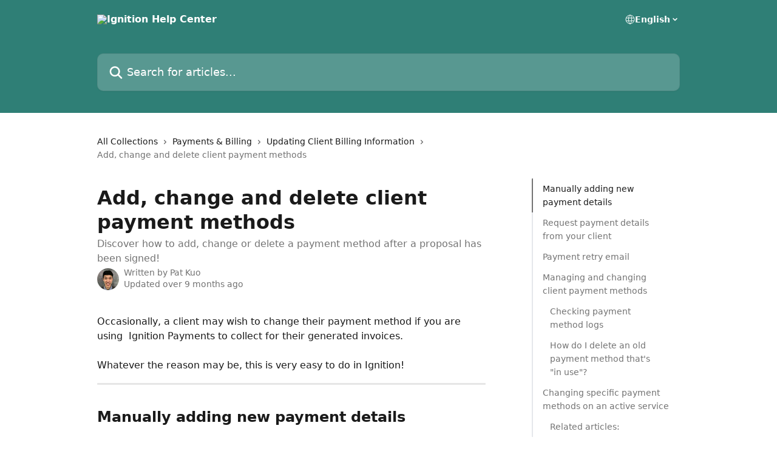

--- FILE ---
content_type: text/html; charset=utf-8
request_url: https://support.ignitionapp.com/en/articles/4458239-add-change-and-delete-client-payment-methods
body_size: 23904
content:
<!DOCTYPE html><html lang="en"><head><meta charSet="utf-8" data-next-head=""/><title data-next-head="">Add, change and delete client payment methods | Ignition Help Center</title><meta property="og:title" content="Add, change and delete client payment methods | Ignition Help Center" data-next-head=""/><meta name="twitter:title" content="Add, change and delete client payment methods | Ignition Help Center" data-next-head=""/><meta property="og:description" content="Discover how to add, change or delete a payment method after a proposal has been signed!" data-next-head=""/><meta name="twitter:description" content="Discover how to add, change or delete a payment method after a proposal has been signed!" data-next-head=""/><meta name="description" content="Discover how to add, change or delete a payment method after a proposal has been signed!" data-next-head=""/><meta property="og:type" content="article" data-next-head=""/><meta name="robots" content="all" data-next-head=""/><meta name="viewport" content="width=device-width, initial-scale=1" data-next-head=""/><link href="https://intercom.help/practice-ignition/assets/favicon" rel="icon" data-next-head=""/><link rel="canonical" href="https://support.ignitionapp.com/en/articles/4458239-add-change-and-delete-client-payment-methods" data-next-head=""/><link rel="alternate" href="https://support.ignitionapp.com/en/articles/4458239-add-change-and-delete-client-payment-methods" hrefLang="en" data-next-head=""/><link rel="alternate" href="https://support.ignitionapp.com/en/articles/4458239-add-change-and-delete-client-payment-methods" hrefLang="x-default" data-next-head=""/><link nonce="ge747BSfmnV/RvNLTR34SHfR0PVgyN3VibMktHE7O0k=" rel="preload" href="https://static.intercomassets.com/_next/static/css/3141721a1e975790.css" as="style"/><link nonce="ge747BSfmnV/RvNLTR34SHfR0PVgyN3VibMktHE7O0k=" rel="stylesheet" href="https://static.intercomassets.com/_next/static/css/3141721a1e975790.css" data-n-g=""/><noscript data-n-css="ge747BSfmnV/RvNLTR34SHfR0PVgyN3VibMktHE7O0k="></noscript><script defer="" nonce="ge747BSfmnV/RvNLTR34SHfR0PVgyN3VibMktHE7O0k=" nomodule="" src="https://static.intercomassets.com/_next/static/chunks/polyfills-42372ed130431b0a.js"></script><script defer="" src="https://static.intercomassets.com/_next/static/chunks/7506.a4d4b38169fb1abb.js" nonce="ge747BSfmnV/RvNLTR34SHfR0PVgyN3VibMktHE7O0k="></script><script src="https://static.intercomassets.com/_next/static/chunks/webpack-667cd6b3774ffaeb.js" nonce="ge747BSfmnV/RvNLTR34SHfR0PVgyN3VibMktHE7O0k=" defer=""></script><script src="https://static.intercomassets.com/_next/static/chunks/framework-1f1b8d38c1d86c61.js" nonce="ge747BSfmnV/RvNLTR34SHfR0PVgyN3VibMktHE7O0k=" defer=""></script><script src="https://static.intercomassets.com/_next/static/chunks/main-2c5e5f2c49cfa8a6.js" nonce="ge747BSfmnV/RvNLTR34SHfR0PVgyN3VibMktHE7O0k=" defer=""></script><script src="https://static.intercomassets.com/_next/static/chunks/pages/_app-e1ef7ba820863143.js" nonce="ge747BSfmnV/RvNLTR34SHfR0PVgyN3VibMktHE7O0k=" defer=""></script><script src="https://static.intercomassets.com/_next/static/chunks/d0502abb-aa607f45f5026044.js" nonce="ge747BSfmnV/RvNLTR34SHfR0PVgyN3VibMktHE7O0k=" defer=""></script><script src="https://static.intercomassets.com/_next/static/chunks/6190-ef428f6633b5a03f.js" nonce="ge747BSfmnV/RvNLTR34SHfR0PVgyN3VibMktHE7O0k=" defer=""></script><script src="https://static.intercomassets.com/_next/static/chunks/5729-6d79ddfe1353a77c.js" nonce="ge747BSfmnV/RvNLTR34SHfR0PVgyN3VibMktHE7O0k=" defer=""></script><script src="https://static.intercomassets.com/_next/static/chunks/2384-242e4a028ba58b01.js" nonce="ge747BSfmnV/RvNLTR34SHfR0PVgyN3VibMktHE7O0k=" defer=""></script><script src="https://static.intercomassets.com/_next/static/chunks/4835-9db7cd232aae5617.js" nonce="ge747BSfmnV/RvNLTR34SHfR0PVgyN3VibMktHE7O0k=" defer=""></script><script src="https://static.intercomassets.com/_next/static/chunks/2735-6fafbb9ff4abfca1.js" nonce="ge747BSfmnV/RvNLTR34SHfR0PVgyN3VibMktHE7O0k=" defer=""></script><script src="https://static.intercomassets.com/_next/static/chunks/pages/%5BhelpCenterIdentifier%5D/%5Blocale%5D/articles/%5BarticleSlug%5D-0426bb822f2fd459.js" nonce="ge747BSfmnV/RvNLTR34SHfR0PVgyN3VibMktHE7O0k=" defer=""></script><script src="https://static.intercomassets.com/_next/static/7e1K3eo3oeKlAsbhZbrHM/_buildManifest.js" nonce="ge747BSfmnV/RvNLTR34SHfR0PVgyN3VibMktHE7O0k=" defer=""></script><script src="https://static.intercomassets.com/_next/static/7e1K3eo3oeKlAsbhZbrHM/_ssgManifest.js" nonce="ge747BSfmnV/RvNLTR34SHfR0PVgyN3VibMktHE7O0k=" defer=""></script><meta name="sentry-trace" content="67bfb12fabec629898f430a91bf38451-70604d0e803c0a4f-0"/><meta name="baggage" content="sentry-environment=production,sentry-release=389cbaa7c7b88427c31f6ff365d99b3236e2d519,sentry-public_key=187f842308a64dea9f1f64d4b1b9c298,sentry-trace_id=67bfb12fabec629898f430a91bf38451,sentry-org_id=2129,sentry-sampled=false,sentry-sample_rand=0.6273241208976204,sentry-sample_rate=0"/><style id="__jsx-3261308384">:root{--body-bg: rgb(255, 255, 255);
--body-image: none;
--body-bg-rgb: 255, 255, 255;
--body-border: rgb(230, 230, 230);
--body-primary-color: #1a1a1a;
--body-secondary-color: #737373;
--body-reaction-bg: rgb(242, 242, 242);
--body-reaction-text-color: rgb(64, 64, 64);
--body-toc-active-border: #737373;
--body-toc-inactive-border: #f2f2f2;
--body-toc-inactive-color: #737373;
--body-toc-active-font-weight: 400;
--body-table-border: rgb(204, 204, 204);
--body-color: hsl(0, 0%, 0%);
--footer-bg: rgb(255, 255, 255);
--footer-image: none;
--footer-border: rgb(230, 230, 230);
--footer-color: hsl(211, 10%, 61%);
--header-bg: rgb(47, 127, 118);
--header-image: url(https://downloads.intercomcdn.com/i/o/318150/07189cbd4afe1bc4470dc5fa/8da88bee6ea8b849817b3d4951b1dd42.png);
--header-color: hsl(0, 0%, 100%);
--collection-card-bg: rgb(255, 255, 255);
--collection-card-image: none;
--collection-card-color: hsl(173, 46%, 34%);
--card-bg: rgb(255, 255, 255);
--card-border-color: rgb(230, 230, 230);
--card-border-inner-radius: 6px;
--card-border-radius: 8px;
--card-shadow: 0 1px 2px 0 rgb(0 0 0 / 0.05);
--search-bar-border-radius: 10px;
--search-bar-width: 100%;
--ticket-blue-bg-color: #dce1f9;
--ticket-blue-text-color: #334bfa;
--ticket-green-bg-color: #d7efdc;
--ticket-green-text-color: #0f7134;
--ticket-orange-bg-color: #ffebdb;
--ticket-orange-text-color: #b24d00;
--ticket-red-bg-color: #ffdbdb;
--ticket-red-text-color: #df2020;
--header-height: 245px;
--header-subheader-background-color: #000000;
--header-subheader-font-color: #FFFFFF;
--content-block-color: hsl(0, 0%, 0%);
--content-block-button-color: hsl(0, 0%, 0%);
--content-block-button-radius: nullpx;
--primary-color: hsl(173, 46%, 34%);
--primary-color-alpha-10: hsla(173, 46%, 34%, 0.1);
--primary-color-alpha-60: hsla(173, 46%, 34%, 0.6);
--text-on-primary-color: #ffffff}</style><style id="__jsx-1611979459">:root{--font-family-primary: system-ui, "Segoe UI", "Roboto", "Helvetica", "Arial", sans-serif, "Apple Color Emoji", "Segoe UI Emoji", "Segoe UI Symbol"}</style><style id="__jsx-2466147061">:root{--font-family-secondary: system-ui, "Segoe UI", "Roboto", "Helvetica", "Arial", sans-serif, "Apple Color Emoji", "Segoe UI Emoji", "Segoe UI Symbol"}</style><style id="__jsx-cf6f0ea00fa5c760">.fade-background.jsx-cf6f0ea00fa5c760{background:radial-gradient(333.38%100%at 50%0%,rgba(var(--body-bg-rgb),0)0%,rgba(var(--body-bg-rgb),.00925356)11.67%,rgba(var(--body-bg-rgb),.0337355)21.17%,rgba(var(--body-bg-rgb),.0718242)28.85%,rgba(var(--body-bg-rgb),.121898)35.03%,rgba(var(--body-bg-rgb),.182336)40.05%,rgba(var(--body-bg-rgb),.251516)44.25%,rgba(var(--body-bg-rgb),.327818)47.96%,rgba(var(--body-bg-rgb),.409618)51.51%,rgba(var(--body-bg-rgb),.495297)55.23%,rgba(var(--body-bg-rgb),.583232)59.47%,rgba(var(--body-bg-rgb),.671801)64.55%,rgba(var(--body-bg-rgb),.759385)70.81%,rgba(var(--body-bg-rgb),.84436)78.58%,rgba(var(--body-bg-rgb),.9551)88.2%,rgba(var(--body-bg-rgb),1)100%),var(--header-image),var(--header-bg);background-size:cover;background-position-x:center}</style><style id="__jsx-27f84a20f81f6ce9">.table-of-contents::-webkit-scrollbar{width:8px}.table-of-contents::-webkit-scrollbar-thumb{background-color:#f2f2f2;border-radius:8px}</style><style id="__jsx-a49d9ef8a9865a27">.table_of_contents.jsx-a49d9ef8a9865a27{max-width:260px;min-width:260px}</style><style id="__jsx-4bed0c08ce36899e">.article_body a:not(.intercom-h2b-button){color:var(--primary-color)}article a.intercom-h2b-button{background-color:var(--primary-color);border:0}.zendesk-article table{overflow-x:scroll!important;display:block!important;height:auto!important}.intercom-interblocks-unordered-nested-list ul,.intercom-interblocks-ordered-nested-list ol{margin-top:16px;margin-bottom:16px}.intercom-interblocks-unordered-nested-list ul .intercom-interblocks-unordered-nested-list ul,.intercom-interblocks-unordered-nested-list ul .intercom-interblocks-ordered-nested-list ol,.intercom-interblocks-ordered-nested-list ol .intercom-interblocks-ordered-nested-list ol,.intercom-interblocks-ordered-nested-list ol .intercom-interblocks-unordered-nested-list ul{margin-top:0;margin-bottom:0}.intercom-interblocks-image a:focus{outline-offset:3px}</style></head><body><div id="__next"><div dir="ltr" class="h-full w-full"><a href="#main-content" class="sr-only font-bold text-header-color focus:not-sr-only focus:absolute focus:left-4 focus:top-4 focus:z-50" aria-roledescription="Link, Press control-option-right-arrow to exit">Skip to main content</a><main class="header__lite"><header id="header" data-testid="header" class="jsx-cf6f0ea00fa5c760 flex flex-col text-header-color"><div class="jsx-cf6f0ea00fa5c760 relative flex grow flex-col mb-9 bg-header-bg bg-header-image bg-cover bg-center pb-9"><div id="sr-announcement" aria-live="polite" class="jsx-cf6f0ea00fa5c760 sr-only"></div><div class="jsx-cf6f0ea00fa5c760 flex h-full flex-col items-center marker:shrink-0"><section class="relative flex w-full flex-col mb-6 pb-6"><div class="header__meta_wrapper flex justify-center px-5 pt-6 leading-none sm:px-10"><div class="flex items-center w-240" data-testid="subheader-container"><div class="mo__body header__site_name"><div class="header__logo"><a href="/en/"><img src="https://downloads.intercomcdn.com/i/o/425488/4fbb8100deaf3d3e655b3046/50480c7634229a03fe53dcb28e5c1ad2.png" height="319" alt="Ignition Help Center"/></a></div></div><div><div class="flex items-center font-semibold"><div class="flex items-center md:hidden" data-testid="small-screen-children"><button class="flex items-center border-none bg-transparent px-1.5" data-testid="hamburger-menu-button" aria-label="Open menu"><svg width="24" height="24" viewBox="0 0 16 16" xmlns="http://www.w3.org/2000/svg" class="fill-current"><path d="M1.86861 2C1.38889 2 1 2.3806 1 2.85008C1 3.31957 1.38889 3.70017 1.86861 3.70017H14.1314C14.6111 3.70017 15 3.31957 15 2.85008C15 2.3806 14.6111 2 14.1314 2H1.86861Z"></path><path d="M1 8C1 7.53051 1.38889 7.14992 1.86861 7.14992H14.1314C14.6111 7.14992 15 7.53051 15 8C15 8.46949 14.6111 8.85008 14.1314 8.85008H1.86861C1.38889 8.85008 1 8.46949 1 8Z"></path><path d="M1 13.1499C1 12.6804 1.38889 12.2998 1.86861 12.2998H14.1314C14.6111 12.2998 15 12.6804 15 13.1499C15 13.6194 14.6111 14 14.1314 14H1.86861C1.38889 14 1 13.6194 1 13.1499Z"></path></svg></button><div class="fixed right-0 top-0 z-50 h-full w-full hidden" data-testid="hamburger-menu"><div class="flex h-full w-full justify-end bg-black bg-opacity-30"><div class="flex h-fit w-full flex-col bg-white opacity-100 sm:h-full sm:w-1/2"><button class="text-body-font flex items-center self-end border-none bg-transparent pr-6 pt-6" data-testid="hamburger-menu-close-button" aria-label="Close menu"><svg width="24" height="24" viewBox="0 0 16 16" xmlns="http://www.w3.org/2000/svg"><path d="M3.5097 3.5097C3.84165 3.17776 4.37984 3.17776 4.71178 3.5097L7.99983 6.79775L11.2879 3.5097C11.6198 3.17776 12.158 3.17776 12.49 3.5097C12.8219 3.84165 12.8219 4.37984 12.49 4.71178L9.20191 7.99983L12.49 11.2879C12.8219 11.6198 12.8219 12.158 12.49 12.49C12.158 12.8219 11.6198 12.8219 11.2879 12.49L7.99983 9.20191L4.71178 12.49C4.37984 12.8219 3.84165 12.8219 3.5097 12.49C3.17776 12.158 3.17776 11.6198 3.5097 11.2879L6.79775 7.99983L3.5097 4.71178C3.17776 4.37984 3.17776 3.84165 3.5097 3.5097Z"></path></svg></button><nav class="flex flex-col pl-4 text-black"><div class="relative cursor-pointer has-[:focus]:outline"><select class="peer absolute z-10 block h-6 w-full cursor-pointer opacity-0 md:text-base" aria-label="Change language" id="language-selector"><option value="/en/articles/4458239-add-change-and-delete-client-payment-methods" class="text-black" selected="">English</option></select><div class="mb-10 ml-5 flex items-center gap-1 text-md hover:opacity-80 peer-hover:opacity-80 md:m-0 md:ml-3 md:text-base" aria-hidden="true"><svg id="locale-picker-globe" width="16" height="16" viewBox="0 0 16 16" fill="none" xmlns="http://www.w3.org/2000/svg" class="shrink-0" aria-hidden="true"><path d="M8 15C11.866 15 15 11.866 15 8C15 4.13401 11.866 1 8 1C4.13401 1 1 4.13401 1 8C1 11.866 4.13401 15 8 15Z" stroke="currentColor" stroke-linecap="round" stroke-linejoin="round"></path><path d="M8 15C9.39949 15 10.534 11.866 10.534 8C10.534 4.13401 9.39949 1 8 1C6.60051 1 5.466 4.13401 5.466 8C5.466 11.866 6.60051 15 8 15Z" stroke="currentColor" stroke-linecap="round" stroke-linejoin="round"></path><path d="M1.448 5.75989H14.524" stroke="currentColor" stroke-linecap="round" stroke-linejoin="round"></path><path d="M1.448 10.2402H14.524" stroke="currentColor" stroke-linecap="round" stroke-linejoin="round"></path></svg>English<svg id="locale-picker-arrow" width="16" height="16" viewBox="0 0 16 16" fill="none" xmlns="http://www.w3.org/2000/svg" class="shrink-0" aria-hidden="true"><path d="M5 6.5L8.00093 9.5L11 6.50187" stroke="currentColor" stroke-width="1.5" stroke-linecap="round" stroke-linejoin="round"></path></svg></div></div></nav></div></div></div></div><nav class="hidden items-center md:flex" data-testid="large-screen-children"><div class="relative cursor-pointer has-[:focus]:outline"><select class="peer absolute z-10 block h-6 w-full cursor-pointer opacity-0 md:text-base" aria-label="Change language" id="language-selector"><option value="/en/articles/4458239-add-change-and-delete-client-payment-methods" class="text-black" selected="">English</option></select><div class="mb-10 ml-5 flex items-center gap-1 text-md hover:opacity-80 peer-hover:opacity-80 md:m-0 md:ml-3 md:text-base" aria-hidden="true"><svg id="locale-picker-globe" width="16" height="16" viewBox="0 0 16 16" fill="none" xmlns="http://www.w3.org/2000/svg" class="shrink-0" aria-hidden="true"><path d="M8 15C11.866 15 15 11.866 15 8C15 4.13401 11.866 1 8 1C4.13401 1 1 4.13401 1 8C1 11.866 4.13401 15 8 15Z" stroke="currentColor" stroke-linecap="round" stroke-linejoin="round"></path><path d="M8 15C9.39949 15 10.534 11.866 10.534 8C10.534 4.13401 9.39949 1 8 1C6.60051 1 5.466 4.13401 5.466 8C5.466 11.866 6.60051 15 8 15Z" stroke="currentColor" stroke-linecap="round" stroke-linejoin="round"></path><path d="M1.448 5.75989H14.524" stroke="currentColor" stroke-linecap="round" stroke-linejoin="round"></path><path d="M1.448 10.2402H14.524" stroke="currentColor" stroke-linecap="round" stroke-linejoin="round"></path></svg>English<svg id="locale-picker-arrow" width="16" height="16" viewBox="0 0 16 16" fill="none" xmlns="http://www.w3.org/2000/svg" class="shrink-0" aria-hidden="true"><path d="M5 6.5L8.00093 9.5L11 6.50187" stroke="currentColor" stroke-width="1.5" stroke-linecap="round" stroke-linejoin="round"></path></svg></div></div></nav></div></div></div></div></section><section class="relative mx-5 flex h-full w-full flex-col items-center px-5 sm:px-10"><div class="flex h-full max-w-full flex-col w-240 justify-end" data-testid="main-header-container"><div id="search-bar" class="relative w-full"><form action="/en/" autoComplete="off"><div class="flex w-full flex-col items-start"><div class="relative flex w-full sm:w-search-bar"><label for="search-input" class="sr-only">Search for articles...</label><input id="search-input" type="text" autoComplete="off" class="peer w-full rounded-search-bar border border-black-alpha-8 bg-white-alpha-20 p-4 ps-12 font-secondary text-lg text-header-color shadow-search-bar outline-none transition ease-linear placeholder:text-header-color hover:bg-white-alpha-27 hover:shadow-search-bar-hover focus:border-transparent focus:bg-white focus:text-black-10 focus:shadow-search-bar-focused placeholder:focus:text-black-45" placeholder="Search for articles..." name="q" aria-label="Search for articles..." value=""/><div class="absolute inset-y-0 start-0 flex items-center fill-header-color peer-focus-visible:fill-black-45 pointer-events-none ps-5"><svg width="22" height="21" viewBox="0 0 22 21" xmlns="http://www.w3.org/2000/svg" class="fill-inherit" aria-hidden="true"><path fill-rule="evenodd" clip-rule="evenodd" d="M3.27485 8.7001C3.27485 5.42781 5.92757 2.7751 9.19985 2.7751C12.4721 2.7751 15.1249 5.42781 15.1249 8.7001C15.1249 11.9724 12.4721 14.6251 9.19985 14.6251C5.92757 14.6251 3.27485 11.9724 3.27485 8.7001ZM9.19985 0.225098C4.51924 0.225098 0.724854 4.01948 0.724854 8.7001C0.724854 13.3807 4.51924 17.1751 9.19985 17.1751C11.0802 17.1751 12.8176 16.5627 14.2234 15.5265L19.0981 20.4013C19.5961 20.8992 20.4033 20.8992 20.9013 20.4013C21.3992 19.9033 21.3992 19.0961 20.9013 18.5981L16.0264 13.7233C17.0625 12.3176 17.6749 10.5804 17.6749 8.7001C17.6749 4.01948 13.8805 0.225098 9.19985 0.225098Z"></path></svg></div></div></div></form></div></div></section></div></div></header><div class="z-1 flex shrink-0 grow basis-auto justify-center px-5 sm:px-10"><section data-testid="main-content" id="main-content" class="max-w-full w-240"><section data-testid="article-section" class="section section__article"><div class="flex-row-reverse justify-between flex"><div class="jsx-a49d9ef8a9865a27 w-61 sticky top-8 ml-7 max-w-61 self-start max-lg:hidden mt-16"><div class="jsx-27f84a20f81f6ce9 table-of-contents max-h-[calc(100vh-96px)] overflow-y-auto rounded-2xl text-body-primary-color hover:text-primary max-lg:border max-lg:border-solid max-lg:border-body-border max-lg:shadow-solid-1"><div data-testid="toc-dropdown" class="jsx-27f84a20f81f6ce9 hidden cursor-pointer justify-between border-b max-lg:flex max-lg:flex-row max-lg:border-x-0 max-lg:border-t-0 max-lg:border-solid max-lg:border-b-body-border"><div class="jsx-27f84a20f81f6ce9 my-2 max-lg:pl-4">Table of contents</div><div class="jsx-27f84a20f81f6ce9 "><svg class="ml-2 mr-4 mt-3 transition-transform" transform="rotate(180)" width="16" height="16" fill="none" xmlns="http://www.w3.org/2000/svg"><path fill-rule="evenodd" clip-rule="evenodd" d="M3.93353 5.93451C4.24595 5.62209 4.75248 5.62209 5.0649 5.93451L7.99922 8.86882L10.9335 5.93451C11.246 5.62209 11.7525 5.62209 12.0649 5.93451C12.3773 6.24693 12.3773 6.75346 12.0649 7.06588L8.5649 10.5659C8.25249 10.8783 7.74595 10.8783 7.43353 10.5659L3.93353 7.06588C3.62111 6.75346 3.62111 6.24693 3.93353 5.93451Z" fill="currentColor"></path></svg></div></div><div data-testid="toc-body" class="jsx-27f84a20f81f6ce9 my-2"><section data-testid="toc-section-0" class="jsx-27f84a20f81f6ce9 flex border-y-0 border-e-0 border-s-2 border-solid py-1.5 max-lg:border-none border-body-toc-active-border px-4"><a id="#h_fd3d18125f" href="#h_fd3d18125f" data-testid="toc-link-0" class="jsx-27f84a20f81f6ce9 w-full no-underline hover:text-body-primary-color max-lg:inline-block max-lg:text-body-primary-color max-lg:hover:text-primary lg:text-base font-toc-active text-body-primary-color"></a></section><section data-testid="toc-section-1" class="jsx-27f84a20f81f6ce9 flex border-y-0 border-e-0 border-s-2 border-solid py-1.5 max-lg:border-none px-4"><a id="#h_620cd561ac" href="#h_620cd561ac" data-testid="toc-link-1" class="jsx-27f84a20f81f6ce9 w-full no-underline hover:text-body-primary-color max-lg:inline-block max-lg:text-body-primary-color max-lg:hover:text-primary lg:text-base text-body-toc-inactive-color"></a></section><section data-testid="toc-section-2" class="jsx-27f84a20f81f6ce9 flex border-y-0 border-e-0 border-s-2 border-solid py-1.5 max-lg:border-none px-4"><a id="#h_767ef81174" href="#h_767ef81174" data-testid="toc-link-2" class="jsx-27f84a20f81f6ce9 w-full no-underline hover:text-body-primary-color max-lg:inline-block max-lg:text-body-primary-color max-lg:hover:text-primary lg:text-base text-body-toc-inactive-color"></a></section><section data-testid="toc-section-3" class="jsx-27f84a20f81f6ce9 flex border-y-0 border-e-0 border-s-2 border-solid py-1.5 max-lg:border-none px-4"><a id="#h_196655d490" href="#h_196655d490" data-testid="toc-link-3" class="jsx-27f84a20f81f6ce9 w-full no-underline hover:text-body-primary-color max-lg:inline-block max-lg:text-body-primary-color max-lg:hover:text-primary lg:text-base text-body-toc-inactive-color"></a></section><section data-testid="toc-section-4" class="jsx-27f84a20f81f6ce9 flex border-y-0 border-e-0 border-s-2 border-solid py-1.5 max-lg:border-none px-7"><a id="#h_c6af8e5b7c" href="#h_c6af8e5b7c" data-testid="toc-link-4" class="jsx-27f84a20f81f6ce9 w-full no-underline hover:text-body-primary-color max-lg:inline-block max-lg:text-body-primary-color max-lg:hover:text-primary lg:text-base text-body-toc-inactive-color"></a></section><section data-testid="toc-section-5" class="jsx-27f84a20f81f6ce9 flex border-y-0 border-e-0 border-s-2 border-solid py-1.5 max-lg:border-none px-7"><a id="#h_88fba1dd7c" href="#h_88fba1dd7c" data-testid="toc-link-5" class="jsx-27f84a20f81f6ce9 w-full no-underline hover:text-body-primary-color max-lg:inline-block max-lg:text-body-primary-color max-lg:hover:text-primary lg:text-base text-body-toc-inactive-color"></a></section><section data-testid="toc-section-6" class="jsx-27f84a20f81f6ce9 flex border-y-0 border-e-0 border-s-2 border-solid py-1.5 max-lg:border-none px-4"><a id="#h_49a3d976c3" href="#h_49a3d976c3" data-testid="toc-link-6" class="jsx-27f84a20f81f6ce9 w-full no-underline hover:text-body-primary-color max-lg:inline-block max-lg:text-body-primary-color max-lg:hover:text-primary lg:text-base text-body-toc-inactive-color"></a></section><section data-testid="toc-section-7" class="jsx-27f84a20f81f6ce9 flex border-y-0 border-e-0 border-s-2 border-solid py-1.5 max-lg:border-none px-7"><a id="#h_8ea6fd334b" href="#h_8ea6fd334b" data-testid="toc-link-7" class="jsx-27f84a20f81f6ce9 w-full no-underline hover:text-body-primary-color max-lg:inline-block max-lg:text-body-primary-color max-lg:hover:text-primary lg:text-base text-body-toc-inactive-color"></a></section></div></div></div><div class="relative z-3 w-full lg:max-w-160 "><div class="flex pb-6 max-md:pb-2 lg:max-w-160"><div tabindex="-1" class="focus:outline-none"><div class="flex flex-wrap items-baseline pb-4 text-base" tabindex="0" role="navigation" aria-label="Breadcrumb"><a href="/en/" class="pr-2 text-body-primary-color no-underline hover:text-body-secondary-color">All Collections</a><div class="pr-2" aria-hidden="true"><svg width="6" height="10" viewBox="0 0 6 10" class="block h-2 w-2 fill-body-secondary-color rtl:rotate-180" xmlns="http://www.w3.org/2000/svg"><path fill-rule="evenodd" clip-rule="evenodd" d="M0.648862 0.898862C0.316916 1.23081 0.316916 1.769 0.648862 2.10094L3.54782 4.9999L0.648862 7.89886C0.316916 8.23081 0.316917 8.769 0.648862 9.10094C0.980808 9.43289 1.519 9.43289 1.85094 9.10094L5.35094 5.60094C5.68289 5.269 5.68289 4.73081 5.35094 4.39886L1.85094 0.898862C1.519 0.566916 0.980807 0.566916 0.648862 0.898862Z"></path></svg></div><a href="https://support.ignitionapp.com/en/collections/2372968-payments-billing" class="pr-2 text-body-primary-color no-underline hover:text-body-secondary-color" data-testid="breadcrumb-0">Payments &amp; Billing</a><div class="pr-2" aria-hidden="true"><svg width="6" height="10" viewBox="0 0 6 10" class="block h-2 w-2 fill-body-secondary-color rtl:rotate-180" xmlns="http://www.w3.org/2000/svg"><path fill-rule="evenodd" clip-rule="evenodd" d="M0.648862 0.898862C0.316916 1.23081 0.316916 1.769 0.648862 2.10094L3.54782 4.9999L0.648862 7.89886C0.316916 8.23081 0.316917 8.769 0.648862 9.10094C0.980808 9.43289 1.519 9.43289 1.85094 9.10094L5.35094 5.60094C5.68289 5.269 5.68289 4.73081 5.35094 4.39886L1.85094 0.898862C1.519 0.566916 0.980807 0.566916 0.648862 0.898862Z"></path></svg></div><a href="https://support.ignitionapp.com/en/collections/2372974-updating-client-billing-information" class="pr-2 text-body-primary-color no-underline hover:text-body-secondary-color" data-testid="breadcrumb-1">Updating Client Billing Information</a><div class="pr-2" aria-hidden="true"><svg width="6" height="10" viewBox="0 0 6 10" class="block h-2 w-2 fill-body-secondary-color rtl:rotate-180" xmlns="http://www.w3.org/2000/svg"><path fill-rule="evenodd" clip-rule="evenodd" d="M0.648862 0.898862C0.316916 1.23081 0.316916 1.769 0.648862 2.10094L3.54782 4.9999L0.648862 7.89886C0.316916 8.23081 0.316917 8.769 0.648862 9.10094C0.980808 9.43289 1.519 9.43289 1.85094 9.10094L5.35094 5.60094C5.68289 5.269 5.68289 4.73081 5.35094 4.39886L1.85094 0.898862C1.519 0.566916 0.980807 0.566916 0.648862 0.898862Z"></path></svg></div><div class="text-body-secondary-color">Add, change and delete client payment methods</div></div></div></div><div class=""><div class="article intercom-force-break"><div class="mb-10 max-lg:mb-6"><div class="flex flex-col gap-4"><div class="flex flex-col"><h1 class="mb-1 font-primary text-2xl font-bold leading-10 text-body-primary-color">Add, change and delete client payment methods</h1><div class="text-md font-normal leading-normal text-body-secondary-color"><p>Discover how to add, change or delete a payment method after a proposal has been signed!</p></div></div><div class="avatar"><div class="avatar__photo"><img width="24" height="24" src="https://static.intercomassets.com/avatars/3276112/square_128/Pat_photo_%28compressed%29-1562044280.jpeg" alt="Pat Kuo avatar" class="inline-flex items-center justify-center rounded-full bg-primary text-lg font-bold leading-6 text-primary-text shadow-solid-2 shadow-body-bg [&amp;:nth-child(n+2)]:hidden lg:[&amp;:nth-child(n+2)]:inline-flex h-8 w-8 sm:h-9 sm:w-9"/></div><div class="avatar__info -mt-0.5 text-base"><span class="text-body-secondary-color"><div>Written by <span>Pat Kuo</span></div> <!-- -->Updated over 9 months ago</span></div></div></div></div><div class="jsx-4bed0c08ce36899e flex-col"><div class="jsx-4bed0c08ce36899e mb-7 ml-0 text-md max-messenger:mb-6 lg:hidden"><div class="jsx-27f84a20f81f6ce9 table-of-contents max-h-[calc(100vh-96px)] overflow-y-auto rounded-2xl text-body-primary-color hover:text-primary max-lg:border max-lg:border-solid max-lg:border-body-border max-lg:shadow-solid-1"><div data-testid="toc-dropdown" class="jsx-27f84a20f81f6ce9 hidden cursor-pointer justify-between border-b max-lg:flex max-lg:flex-row max-lg:border-x-0 max-lg:border-t-0 max-lg:border-solid max-lg:border-b-body-border border-b-0"><div class="jsx-27f84a20f81f6ce9 my-2 max-lg:pl-4">Table of contents</div><div class="jsx-27f84a20f81f6ce9 "><svg class="ml-2 mr-4 mt-3 transition-transform" transform="" width="16" height="16" fill="none" xmlns="http://www.w3.org/2000/svg"><path fill-rule="evenodd" clip-rule="evenodd" d="M3.93353 5.93451C4.24595 5.62209 4.75248 5.62209 5.0649 5.93451L7.99922 8.86882L10.9335 5.93451C11.246 5.62209 11.7525 5.62209 12.0649 5.93451C12.3773 6.24693 12.3773 6.75346 12.0649 7.06588L8.5649 10.5659C8.25249 10.8783 7.74595 10.8783 7.43353 10.5659L3.93353 7.06588C3.62111 6.75346 3.62111 6.24693 3.93353 5.93451Z" fill="currentColor"></path></svg></div></div><div data-testid="toc-body" class="jsx-27f84a20f81f6ce9 hidden my-2"><section data-testid="toc-section-0" class="jsx-27f84a20f81f6ce9 flex border-y-0 border-e-0 border-s-2 border-solid py-1.5 max-lg:border-none border-body-toc-active-border px-4"><a id="#h_fd3d18125f" href="#h_fd3d18125f" data-testid="toc-link-0" class="jsx-27f84a20f81f6ce9 w-full no-underline hover:text-body-primary-color max-lg:inline-block max-lg:text-body-primary-color max-lg:hover:text-primary lg:text-base font-toc-active text-body-primary-color"></a></section><section data-testid="toc-section-1" class="jsx-27f84a20f81f6ce9 flex border-y-0 border-e-0 border-s-2 border-solid py-1.5 max-lg:border-none px-4"><a id="#h_620cd561ac" href="#h_620cd561ac" data-testid="toc-link-1" class="jsx-27f84a20f81f6ce9 w-full no-underline hover:text-body-primary-color max-lg:inline-block max-lg:text-body-primary-color max-lg:hover:text-primary lg:text-base text-body-toc-inactive-color"></a></section><section data-testid="toc-section-2" class="jsx-27f84a20f81f6ce9 flex border-y-0 border-e-0 border-s-2 border-solid py-1.5 max-lg:border-none px-4"><a id="#h_767ef81174" href="#h_767ef81174" data-testid="toc-link-2" class="jsx-27f84a20f81f6ce9 w-full no-underline hover:text-body-primary-color max-lg:inline-block max-lg:text-body-primary-color max-lg:hover:text-primary lg:text-base text-body-toc-inactive-color"></a></section><section data-testid="toc-section-3" class="jsx-27f84a20f81f6ce9 flex border-y-0 border-e-0 border-s-2 border-solid py-1.5 max-lg:border-none px-4"><a id="#h_196655d490" href="#h_196655d490" data-testid="toc-link-3" class="jsx-27f84a20f81f6ce9 w-full no-underline hover:text-body-primary-color max-lg:inline-block max-lg:text-body-primary-color max-lg:hover:text-primary lg:text-base text-body-toc-inactive-color"></a></section><section data-testid="toc-section-4" class="jsx-27f84a20f81f6ce9 flex border-y-0 border-e-0 border-s-2 border-solid py-1.5 max-lg:border-none px-7"><a id="#h_c6af8e5b7c" href="#h_c6af8e5b7c" data-testid="toc-link-4" class="jsx-27f84a20f81f6ce9 w-full no-underline hover:text-body-primary-color max-lg:inline-block max-lg:text-body-primary-color max-lg:hover:text-primary lg:text-base text-body-toc-inactive-color"></a></section><section data-testid="toc-section-5" class="jsx-27f84a20f81f6ce9 flex border-y-0 border-e-0 border-s-2 border-solid py-1.5 max-lg:border-none px-7"><a id="#h_88fba1dd7c" href="#h_88fba1dd7c" data-testid="toc-link-5" class="jsx-27f84a20f81f6ce9 w-full no-underline hover:text-body-primary-color max-lg:inline-block max-lg:text-body-primary-color max-lg:hover:text-primary lg:text-base text-body-toc-inactive-color"></a></section><section data-testid="toc-section-6" class="jsx-27f84a20f81f6ce9 flex border-y-0 border-e-0 border-s-2 border-solid py-1.5 max-lg:border-none px-4"><a id="#h_49a3d976c3" href="#h_49a3d976c3" data-testid="toc-link-6" class="jsx-27f84a20f81f6ce9 w-full no-underline hover:text-body-primary-color max-lg:inline-block max-lg:text-body-primary-color max-lg:hover:text-primary lg:text-base text-body-toc-inactive-color"></a></section><section data-testid="toc-section-7" class="jsx-27f84a20f81f6ce9 flex border-y-0 border-e-0 border-s-2 border-solid py-1.5 max-lg:border-none px-7"><a id="#h_8ea6fd334b" href="#h_8ea6fd334b" data-testid="toc-link-7" class="jsx-27f84a20f81f6ce9 w-full no-underline hover:text-body-primary-color max-lg:inline-block max-lg:text-body-primary-color max-lg:hover:text-primary lg:text-base text-body-toc-inactive-color"></a></section></div></div></div><div class="jsx-4bed0c08ce36899e article_body"><article class="jsx-4bed0c08ce36899e "><div class="intercom-interblocks-paragraph no-margin intercom-interblocks-align-left"><p>Occasionally, a client may wish to change their payment method if you are using  Ignition Payments to collect for their generated invoices.</p></div><div class="intercom-interblocks-paragraph no-margin intercom-interblocks-align-left"><p> </p></div><div class="intercom-interblocks-paragraph no-margin intercom-interblocks-align-left"><p>Whatever the reason may be, this is very easy to do in Ignition!  </p></div><div class="intercom-interblocks-horizontal-rule"><hr/></div><div class="intercom-interblocks-paragraph no-margin intercom-interblocks-align-left"><p> </p></div><div class="intercom-interblocks-heading intercom-interblocks-align-left"><h1 id="h_fd3d18125f">Manually adding new payment details</h1></div><div class="intercom-interblocks-paragraph no-margin intercom-interblocks-align-left"><p>If your client has provided their new payment details, you can add their payment method in manually.</p></div><div class="intercom-interblocks-paragraph no-margin intercom-interblocks-align-left"><p> </p></div><div class="intercom-interblocks-paragraph no-margin intercom-interblocks-align-left"><p>Navigate to any client and the Payment methods section will show in the <b>Summary tab</b> and the <b>Billing Schedule tab.</b></p></div><div class="intercom-interblocks-paragraph no-margin intercom-interblocks-align-left"><p> </p></div><div class="intercom-interblocks-image intercom-interblocks-align-left"><a href="https://downloads.intercomcdn.com/i/o/820977960/26a4030b2a34a45d9bb76027/CleanShot+2023-09-01+at+10.37.24.gif?expires=1768979700&amp;signature=36897fb670cb456ac17820f829ea7b3a0acf85d27ca6635f7f859550014366a0&amp;req=fCInH855lIdfFb4f3HP0gFlx6O3uu1J1X2z39HjtzBw%2BqwHjTH8t5T8gSviS%0AMLTkGH%2Bk%2FzG6YwJHBw%3D%3D%0A" target="_blank" rel="noreferrer nofollow noopener"><img src="https://downloads.intercomcdn.com/i/o/820977960/26a4030b2a34a45d9bb76027/CleanShot+2023-09-01+at+10.37.24.gif?expires=1768979700&amp;signature=36897fb670cb456ac17820f829ea7b3a0acf85d27ca6635f7f859550014366a0&amp;req=fCInH855lIdfFb4f3HP0gFlx6O3uu1J1X2z39HjtzBw%2BqwHjTH8t5T8gSviS%0AMLTkGH%2Bk%2FzG6YwJHBw%3D%3D%0A" width="1176" height="698"/></a></div><div class="intercom-interblocks-paragraph no-margin intercom-interblocks-align-left"><p> </p></div><div class="intercom-interblocks-paragraph no-margin intercom-interblocks-align-left"><p>Click <b>+ Add payment method → I&#x27;ll add myself. </b>Here, you will be able to enter and save either Direct Debit (if available in your region) or Credit Card details.</p></div><div class="intercom-interblocks-paragraph no-margin intercom-interblocks-align-left"><p> </p></div><div class="intercom-interblocks-paragraph no-margin intercom-interblocks-align-left"><p><i>It&#x27;s crucial to remember to <a href="#h_196655d490">update your payment methods</a> accordingly once the new payment details have been registered.</i></p></div><div class="intercom-interblocks-paragraph no-margin intercom-interblocks-align-left"><p> </p></div><div class="intercom-interblocks-horizontal-rule"><hr/></div><div class="intercom-interblocks-paragraph no-margin intercom-interblocks-align-left"><p> </p></div><div class="intercom-interblocks-heading intercom-interblocks-align-left"><h1 id="h_620cd561ac">Request payment details from your client</h1></div><div class="intercom-interblocks-paragraph no-margin intercom-interblocks-align-left"><p>Alternatively, send payment method requests directly to any client or multiple clients at once. Ignition will send a branded email that directs the client to a customer-branded portal to provide their payment details. You will then be able to use that payment method to collect for current and future active services.</p></div><div class="intercom-interblocks-paragraph no-margin intercom-interblocks-align-left"><p> </p></div><div class="intercom-interblocks-paragraph no-margin intercom-interblocks-align-left"><p><a href="https://support.ignitionapp.com/en/articles/7104348-request-payment-methods-in-bulk">Click here to learn how to send payment method request notifications to your clients</a></p></div><div class="intercom-interblocks-paragraph no-margin intercom-interblocks-align-left"><p> </p></div><div class="intercom-interblocks-paragraph no-margin intercom-interblocks-align-left"><p>To send an individual request payment method notification, in the <b>Clients tab </b>select the client → click <b>+ Add Payment Method</b> in the <b>Summary</b> or <b>Billing Schedule tab </b>→ click <b>Request from client</b> → customize the payment settings and message → click <b>Preview</b> to view a preview of the client email → click<b> Send request</b> to send the notification to the client.</p></div><div class="intercom-interblocks-paragraph no-margin intercom-interblocks-align-left"><p> </p></div><div class="intercom-interblocks-image intercom-interblocks-align-left"><a href="https://downloads.intercomcdn.com/i/o/820951192/4c7c2f90fc25792af872a8a1/CleanShot+2023-09-01+at+10.23.48.gif?expires=1768979700&amp;signature=a780cc8f63c11d1cda7935f0e49e42adde32009c8e00c8d8f64ae77f7270e0ec&amp;req=fCInH8x%2FnIhdFb4f3HP0gNpRazV%2BXZBvsAFKK14bDdr7y5BzTV6Sg%2B4w1mVu%0A5d8xVUYUSCM3g2%2Bvjw%3D%3D%0A" target="_blank" rel="noreferrer nofollow noopener"><img src="https://downloads.intercomcdn.com/i/o/820951192/4c7c2f90fc25792af872a8a1/CleanShot+2023-09-01+at+10.23.48.gif?expires=1768979700&amp;signature=a780cc8f63c11d1cda7935f0e49e42adde32009c8e00c8d8f64ae77f7270e0ec&amp;req=fCInH8x%2FnIhdFb4f3HP0gNpRazV%2BXZBvsAFKK14bDdr7y5BzTV6Sg%2B4w1mVu%0A5d8xVUYUSCM3g2%2Bvjw%3D%3D%0A"/></a></div><div class="intercom-interblocks-paragraph no-margin intercom-interblocks-align-left"><p> </p></div><div class="intercom-interblocks-paragraph no-margin intercom-interblocks-align-left"><p>To send a request payment method notifications in bulk, in the Clients tab select client(s) → click <b>Request payment method </b>→ customize the payment settings and message → click <b>Preview</b> to view a preview of the client email → click<b> Send request</b> to send the notification to the selected client(s).</p></div><div class="intercom-interblocks-paragraph no-margin intercom-interblocks-align-left"><p> </p></div><div class="intercom-interblocks-image intercom-interblocks-align-left"><a href="https://downloads.intercomcdn.com/i/o/773000285/33de78de48bdb199cf79f92a/CleanShot+2023-06-27+at+15.10.31.gif?expires=1768979700&amp;signature=312d337b3999f2849833677b6ce25acaaa0a709ec2a83d272dbe072324038eea&amp;req=cyckFsl%2Bn4laFb4f3HP0gI%2FgtLglly0j1hww0tRegIom0MakGUfX%2FQcFtFLW%0Amv108TfsrRZlsll6jw%3D%3D%0A" target="_blank" rel="noreferrer nofollow noopener"><img src="https://downloads.intercomcdn.com/i/o/773000285/33de78de48bdb199cf79f92a/CleanShot+2023-06-27+at+15.10.31.gif?expires=1768979700&amp;signature=312d337b3999f2849833677b6ce25acaaa0a709ec2a83d272dbe072324038eea&amp;req=cyckFsl%2Bn4laFb4f3HP0gI%2FgtLglly0j1hww0tRegIom0MakGUfX%2FQcFtFLW%0Amv108TfsrRZlsll6jw%3D%3D%0A"/></a></div><div class="intercom-interblocks-paragraph no-margin intercom-interblocks-align-left"><p> </p></div><div class="intercom-interblocks-paragraph no-margin intercom-interblocks-align-left"><p><i>Note: Clients that are sent a request for payment details will receive 3 email reminders, with 3 days between each reminder. These reminders will stop automatically when the client provides new payment details.</i></p></div><div class="intercom-interblocks-horizontal-rule"><hr/></div><div class="intercom-interblocks-paragraph no-margin intercom-interblocks-align-left"><p> </p></div><div class="intercom-interblocks-heading intercom-interblocks-align-left"><h1 id="h_767ef81174">Payment retry email</h1></div><div class="intercom-interblocks-paragraph no-margin intercom-interblocks-align-left"><p>If your client&#x27;s payment method has failed, they will receive <a href="http://support.practiceignition.com/en/articles/1091256-how-to-handle-rejected-payments#how-can-my-clients-retry-their-payment" rel="nofollow noopener noreferrer" target="_blank">an automated email from Ignition notifying them of this.</a> </p></div><div class="intercom-interblocks-paragraph no-margin intercom-interblocks-align-left"><p> </p></div><div class="intercom-interblocks-image intercom-interblocks-align-center"><a href="https://downloads.intercomcdn.com/i/o/682545611/a150969cf69b15f475fef998/image.png?expires=1768979700&amp;signature=f9ad60eb77530153eef677cec0eb64e41814a93d9be82e8b95557797189e60dc&amp;req=ciglE817m4BeFb4f3HP0gDh6O4SwPQDJTGt6ud4jiF4%2F%2BI37Soba%2BQDkamFN%0AYFr3V%2FtRGQfSXzn4bQ%3D%3D%0A" target="_blank" rel="noreferrer nofollow noopener"><img src="https://downloads.intercomcdn.com/i/o/682545611/a150969cf69b15f475fef998/image.png?expires=1768979700&amp;signature=f9ad60eb77530153eef677cec0eb64e41814a93d9be82e8b95557797189e60dc&amp;req=ciglE817m4BeFb4f3HP0gDh6O4SwPQDJTGt6ud4jiF4%2F%2BI37Soba%2BQDkamFN%0AYFr3V%2FtRGQfSXzn4bQ%3D%3D%0A" width="615" height="500"/></a></div><div class="intercom-interblocks-paragraph no-margin intercom-interblocks-align-left"><p> </p></div><div class="intercom-interblocks-paragraph no-margin intercom-interblocks-align-left"><p>Your client can then click <b>View payment details</b> to navigate to a page allowing them to add new payment details and use the new method instead. </p></div><div class="intercom-interblocks-paragraph no-margin intercom-interblocks-align-left"><p> </p></div><div class="intercom-interblocks-image intercom-interblocks-align-left"><a href="https://downloads.intercomcdn.com/i/o/318352479/d142f4303b17fc4f07943a19/image.png?expires=1768979700&amp;signature=7aa83af507cb82d2fd563a0b59db9da21ec76ac8e7d4b236315c7da33fd7cb72&amp;req=dyEvFcx8mYZWFb4f3HP0gKor%2BZIH%2B5z0%2BdAB2NtjCW4I1%2Fj%2BfAW4JzhH9uao%0Annhg1SjsRmpsQjnF0g%3D%3D%0A" target="_blank" rel="noreferrer nofollow noopener"><img src="https://downloads.intercomcdn.com/i/o/318352479/d142f4303b17fc4f07943a19/image.png?expires=1768979700&amp;signature=7aa83af507cb82d2fd563a0b59db9da21ec76ac8e7d4b236315c7da33fd7cb72&amp;req=dyEvFcx8mYZWFb4f3HP0gKor%2BZIH%2B5z0%2BdAB2NtjCW4I1%2Fj%2BfAW4JzhH9uao%0Annhg1SjsRmpsQjnF0g%3D%3D%0A" width="713" height="745"/></a></div><div class="intercom-interblocks-paragraph no-margin intercom-interblocks-align-left"><p> </p></div><div class="intercom-interblocks-horizontal-rule"><hr/></div><div class="intercom-interblocks-paragraph no-margin intercom-interblocks-align-left"><p> </p></div><div class="intercom-interblocks-heading intercom-interblocks-align-left"><h1 id="h_196655d490">Managing and changing client payment methods </h1></div><div class="intercom-interblocks-paragraph no-margin intercom-interblocks-align-left"><p>You will be able to see what payment methods are currently being used in the <b>Payments section</b> within a client’s Summary tab or Billing Schedule tab.</p></div><div class="intercom-interblocks-paragraph no-margin intercom-interblocks-align-left"><p> </p></div><div class="intercom-interblocks-paragraph no-margin intercom-interblocks-align-left"><p>Click <b>Manage</b> to view all payment methods on file, make changes and view activity. </p></div><div class="intercom-interblocks-paragraph no-margin intercom-interblocks-align-left"><p> </p></div><div class="intercom-interblocks-image intercom-interblocks-align-left"><a href="https://downloads.intercomcdn.com/i/o/977009984/1c870af92d4d3adb4db50ee6/CleanShot+2024-02-28+at+11_55_00.gif?expires=1768979700&amp;signature=cae72b507db8ffd3e4f8c54a408d67953b47a1d466445919f55949c552b8c2d1&amp;req=fScgFsl3lIlbFb4f3HP0gCV8SPOBoMFPmmqeEM0XYOrBBg6IqyCq2naGYlk3%0AttL2yb7X%2BsYXGNumWg%3D%3D%0A" target="_blank" rel="noreferrer nofollow noopener"><img src="https://downloads.intercomcdn.com/i/o/977009984/1c870af92d4d3adb4db50ee6/CleanShot+2024-02-28+at+11_55_00.gif?expires=1768979700&amp;signature=cae72b507db8ffd3e4f8c54a408d67953b47a1d466445919f55949c552b8c2d1&amp;req=fScgFsl3lIlbFb4f3HP0gCV8SPOBoMFPmmqeEM0XYOrBBg6IqyCq2naGYlk3%0AttL2yb7X%2BsYXGNumWg%3D%3D%0A" width="2000" height="1247"/></a></div><div class="intercom-interblocks-paragraph no-margin intercom-interblocks-align-left"><p> </p></div><div class="intercom-interblocks-paragraph no-margin intercom-interblocks-align-left"><p>The active payment methods are indicated by a blue <b>In Use</b> badge.</p></div><div class="intercom-interblocks-paragraph no-margin intercom-interblocks-align-left"><p> </p></div><div class="intercom-interblocks-paragraph no-margin intercom-interblocks-align-left"><p>If a client wishes to update their payment details (e.g. an expiring credit card or a new bank account), you will first need to capture their new payment details by either <a href="#h_fd3d18125f">adding it manually</a> or <a href="#h_c0fcc1e1c6">sending the payment portal link.</a></p></div><div class="intercom-interblocks-paragraph no-margin intercom-interblocks-align-left"><p> </p></div><div class="intercom-interblocks-paragraph no-margin intercom-interblocks-align-left"><p>Once this has been completed, remember to change the payment method to the new one that was recently added.</p></div><div class="intercom-interblocks-paragraph no-margin intercom-interblocks-align-left"><p> </p></div><div class="intercom-interblocks-subheading3 intercom-interblocks-align-left"><h3 id="h_4f5f795ddb">Changing payment method</h3></div><div class="intercom-interblocks-paragraph no-margin intercom-interblocks-align-left"><p>To change a client payment method, click <b>Manage → Click the three dots on a payment method → Select Set as default OR Replace payment method.</b></p></div><div class="intercom-interblocks-paragraph no-margin intercom-interblocks-align-left"><p> </p></div><div class="intercom-interblocks-image intercom-interblocks-align-left"><a href="https://downloads.intercomcdn.com/i/o/e6aa18a9fbd667eabb26e9bf2bee1abd15f97d67/1477902030/122656ff670da439ddbce08961d7/Screenshot+2025-04-15+at+12_57_09%402x.png?expires=1768979700&amp;signature=ca4b0603e73a59d288b53f49cc66ceb3da3dcb8ffad5f1c08ea52d0c001263f2&amp;req=dSQgEcB%2Bn4FcWfMW1HO4zTx3rcjrCsqL2zu7pp2E6WRCFY09eYeRCl6xY3%2Ba%0AOD%2Fynie%2Fa4l7j%2FffdR0%3D%0A" target="_blank" rel="noreferrer nofollow noopener"><img src="https://downloads.intercomcdn.com/i/o/e6aa18a9fbd667eabb26e9bf2bee1abd15f97d67/1477902030/122656ff670da439ddbce08961d7/Screenshot+2025-04-15+at+12_57_09%402x.png?expires=1768979700&amp;signature=ca4b0603e73a59d288b53f49cc66ceb3da3dcb8ffad5f1c08ea52d0c001263f2&amp;req=dSQgEcB%2Bn4FcWfMW1HO4zTx3rcjrCsqL2zu7pp2E6WRCFY09eYeRCl6xY3%2Ba%0AOD%2Fynie%2Fa4l7j%2FffdR0%3D%0A" width="1460" height="1058"/></a></div><div class="intercom-interblocks-callout" style="background-color:#feedaf80;border-color:#fbc91633"><div class="intercom-interblocks-unordered-nested-list"><ul><li><div class="intercom-interblocks-paragraph no-margin intercom-interblocks-align-left"><p><b>Set as default</b> will apply the selected payment method to current and future invoices <i>(i.e. all items in the client&#x27;s Billing Schedule)</i></p></div></li></ul></div><div class="intercom-interblocks-unordered-nested-list"><ul><li><div class="intercom-interblocks-paragraph no-margin intercom-interblocks-align-left"><p><b>Replace payment method</b> will <i>replace invoices using that particular payment method</i> with a new payment method of your choice.</p></div></li></ul></div><div class="intercom-interblocks-paragraph no-margin intercom-interblocks-align-left"><p>Please note: If you set a default payment method, this will override all current and future invoices. If you want to maintain flexibility with different payment methods, you can still <a href="#h_49a3d976c3">select different payment methods for specific transactions/services.</a></p></div></div><div class="intercom-interblocks-paragraph no-margin intercom-interblocks-align-left"><p> </p></div><div class="intercom-interblocks-paragraph no-margin intercom-interblocks-align-left"><p>Once you are ready, remember to click <b>Confirm</b> to save the payment method changes! </p></div><div class="intercom-interblocks-paragraph no-margin intercom-interblocks-align-left"><p> </p></div><div class="intercom-interblocks-image intercom-interblocks-align-center"><a href="https://downloads.intercomcdn.com/i/o/e6aa18a9fbd667eabb26e9bf2bee1abd15f97d67/1477905461/995e66705221b8e2ca916c72c6da/image.png?expires=1768979700&amp;signature=db91b908fcbaa4a574d1f1bfaafecfa6faa9079a0f341e2f0f5d5871330d60a6&amp;req=dSQgEcB%2BmIVZWPMW1HO4zdiO64Ayik%2FwxXzRHWNB1jAD86oEu1%2BOL3Du0gvU%0A5LQv57nk8kvpb0mQ8xg%3D%0A" target="_blank" rel="noreferrer nofollow noopener"><img src="https://downloads.intercomcdn.com/i/o/e6aa18a9fbd667eabb26e9bf2bee1abd15f97d67/1477905461/995e66705221b8e2ca916c72c6da/image.png?expires=1768979700&amp;signature=db91b908fcbaa4a574d1f1bfaafecfa6faa9079a0f341e2f0f5d5871330d60a6&amp;req=dSQgEcB%2BmIVZWPMW1HO4zdiO64Ayik%2FwxXzRHWNB1jAD86oEu1%2BOL3Du0gvU%0A5LQv57nk8kvpb0mQ8xg%3D%0A" width="1040" height="390" style="width:500px"/></a></div><div class="intercom-interblocks-paragraph no-margin intercom-interblocks-align-left"><p> </p></div><div class="intercom-interblocks-paragraph no-margin intercom-interblocks-align-left"><p><i>Pro tip: If your client needs to update their credit card details, use &quot;Replace payment method&quot; to update their payment information!</i></p></div><div class="intercom-interblocks-paragraph no-margin intercom-interblocks-align-left"><p> </p></div><div class="intercom-interblocks-subheading intercom-interblocks-align-left"><h2 id="h_c6af8e5b7c">Checking payment method logs</h2></div><div class="intercom-interblocks-paragraph no-margin intercom-interblocks-align-left"><p>If you wanted to check a history of changes to a payment method, navigate to a specific client. Then, click <b>Manage (under the Payment methods section) → Activity</b> to check.</p></div><div class="intercom-interblocks-paragraph no-margin intercom-interblocks-align-left"><p> </p></div><div class="intercom-interblocks-paragraph no-margin intercom-interblocks-align-left"><p>Ignition currently tracks payment method changes from users in your Ignition account and your clients. </p></div><div class="intercom-interblocks-paragraph no-margin intercom-interblocks-align-left"><p> </p></div><div class="intercom-interblocks-paragraph no-margin intercom-interblocks-align-left"><p>The payment method activity log is a history of all changes relating to adding, replacing and deleting payment methods as well as any micro-deposit verification. </p></div><div class="intercom-interblocks-paragraph no-margin intercom-interblocks-align-left"><p> </p></div><div class="intercom-interblocks-image intercom-interblocks-align-left"><a href="https://downloads.intercomcdn.com/i/o/977307274/a3367cb10bb2b4703d602efe/image.png?expires=1768979700&amp;signature=ff62fecc49ab680a62107070deb2a7669b5f88306f795266dcfd535f3b0233c8&amp;req=fScgFcl5n4ZbFb4f3HP0gESZ5%2BLPSi2O1bB3xJunUQFjZbYxuBvA%2FLIaEA%2Fl%0ASMbF42VtbHEwH930DQ%3D%3D%0A" target="_blank" rel="noreferrer nofollow noopener"><img src="https://downloads.intercomcdn.com/i/o/977307274/a3367cb10bb2b4703d602efe/image.png?expires=1768979700&amp;signature=ff62fecc49ab680a62107070deb2a7669b5f88306f795266dcfd535f3b0233c8&amp;req=fScgFcl5n4ZbFb4f3HP0gESZ5%2BLPSi2O1bB3xJunUQFjZbYxuBvA%2FLIaEA%2Fl%0ASMbF42VtbHEwH930DQ%3D%3D%0A" width="1422" height="514"/></a></div><div class="intercom-interblocks-paragraph no-margin intercom-interblocks-align-left"><p> </p></div><div class="intercom-interblocks-paragraph no-margin intercom-interblocks-align-left"><p>If you ever come across any errors in this activity log, please refer to the suggested action in the table below.</p></div><div class="intercom-interblocks-paragraph no-margin intercom-interblocks-align-left"><p> </p></div><div class="intercom-interblocks-subheading3 intercom-interblocks-align-left"><h3 id="h_ac1e1a282b">Payment method errors and how to fix them</h3></div><div class="intercom-interblocks-table"><table><tbody><tr><td data-colwidth="316" style="width:316px"><div class="intercom-interblocks-paragraph no-margin intercom-interblocks-align-center"><p><b>Error</b> </p></div></td><td><div class="intercom-interblocks-paragraph no-margin intercom-interblocks-align-center"><p><b>Suggested action</b></p></div></td></tr><tr><td data-colwidth="316" style="width:316px"><div class="intercom-interblocks-paragraph no-margin intercom-interblocks-align-left"><p><b>Failed to setup bank account in stripe</b></p></div></td><td><div class="intercom-interblocks-paragraph no-margin intercom-interblocks-align-left"><p><i>Contact Ignition support for more information</i></p></div></td></tr><tr><td data-colwidth="316" style="width:316px"><div class="intercom-interblocks-paragraph no-margin intercom-interblocks-align-left"><p><b>Unspecified reason for failure</b></p></div></td><td><div class="intercom-interblocks-paragraph no-margin intercom-interblocks-align-left"><p><i>Contact Ignition support for more information</i></p></div></td></tr><tr><td data-colwidth="316" style="width:316px"><div class="intercom-interblocks-paragraph no-margin intercom-interblocks-align-left"><p><b>Direct Debit has been cancelled by the account holder</b></p></div></td><td><div class="intercom-interblocks-paragraph no-margin intercom-interblocks-align-left"><p><i>Contact your client and ask if they have cancelled their payment method.</i></p></div></td></tr><tr><td data-colwidth="316" style="width:316px"><div class="intercom-interblocks-paragraph no-margin intercom-interblocks-align-left"><p><b>ACH Direct Debit has been cancelled by the account holder</b></p></div></td><td><div class="intercom-interblocks-paragraph no-margin intercom-interblocks-align-left"><p><i>Contact your client and ask if they have cancelled their payment method.</i></p></div></td></tr><tr><td data-colwidth="316" style="width:316px"><div class="intercom-interblocks-paragraph no-margin intercom-interblocks-align-left"><p><b>Pre-Authorized Debit has been cancelled by the account holder</b></p></div></td><td><div class="intercom-interblocks-paragraph no-margin intercom-interblocks-align-left"><p><i>Contact your client and ask if they have cancelled their payment method.</i></p></div></td></tr><tr><td data-colwidth="316" style="width:316px"><div class="intercom-interblocks-paragraph no-margin intercom-interblocks-align-left"><p><b>The account number specified does not have the correct number structure</b></p></div></td><td><div class="intercom-interblocks-paragraph no-margin intercom-interblocks-align-left"><p><i>Double check the account number is correct and doesn’t have any typos. <br/>​<br/>Otherwise, contact Ignition support.</i></p></div></td></tr><tr><td data-colwidth="316" style="width:316px"><div class="intercom-interblocks-paragraph no-margin intercom-interblocks-align-left"><p><b>Credit Card Expired</b></p></div></td><td><div class="intercom-interblocks-paragraph no-margin intercom-interblocks-align-left"><p><i>Enter a new valid credit card</i></p></div></td></tr><tr><td data-colwidth="316" style="width:316px"><div class="intercom-interblocks-paragraph no-margin intercom-interblocks-align-left"><p><b>Bank account invalid details</b></p></div></td><td><div class="intercom-interblocks-paragraph no-margin intercom-interblocks-align-left"><p><i>Double check your client’s account details and retry. <br/>​<br/>Otherwise, contact Ignition support.</i></p></div></td></tr><tr><td data-colwidth="316" style="width:316px"><div class="intercom-interblocks-paragraph no-margin intercom-interblocks-align-left"><p><b>The customer’s bank account could not be located</b></p></div></td><td><div class="intercom-interblocks-paragraph no-margin intercom-interblocks-align-left"><p><i>Double check your client’s account details and retry. </i></p></div><div class="intercom-interblocks-paragraph no-margin intercom-interblocks-align-left"><p> </p></div><div class="intercom-interblocks-paragraph no-margin intercom-interblocks-align-left"><p><i>Otherwise, contact Ignition support.</i></p></div></td></tr><tr><td data-colwidth="316" style="width:316px"><div class="intercom-interblocks-paragraph no-margin intercom-interblocks-align-left"><p><b>Bank account closed</b></p></div></td><td><div class="intercom-interblocks-paragraph no-margin intercom-interblocks-align-left"><p><i>Enter new bank account details</i></p></div></td></tr><tr><td data-colwidth="316" style="width:316px"><div class="intercom-interblocks-paragraph no-margin intercom-interblocks-align-left"><p><b>Bank account frozen</b></p></div></td><td><div class="intercom-interblocks-paragraph no-margin intercom-interblocks-align-left"><p><i>Enter new bank account details</i></p></div></td></tr><tr><td data-colwidth="316" style="width:316px"><div class="intercom-interblocks-paragraph no-margin intercom-interblocks-align-left"><p><b>The customer’s bank account has been closed</b></p></div></td><td><div class="intercom-interblocks-paragraph no-margin intercom-interblocks-align-left"><p><i>Enter new bank account details</i></p></div></td></tr><tr><td data-colwidth="316" style="width:316px"><div class="intercom-interblocks-paragraph no-margin intercom-interblocks-align-left"><p><b>Debit not authorized</b></p></div></td><td><div class="intercom-interblocks-paragraph no-margin intercom-interblocks-align-left"><p><i>Check with your client about authorizing their direct debit details</i></p></div></td></tr><tr><td data-colwidth="316" style="width:316px"><div class="intercom-interblocks-paragraph no-margin intercom-interblocks-align-left"><p><b>The customer has notified their bank that this payment was unauthorized</b></p></div></td><td><div class="intercom-interblocks-paragraph no-margin intercom-interblocks-align-left"><p><i>Check with your client about authorizing their direct debit details</i></p></div></td></tr><tr><td data-colwidth="316" style="width:316px"><div class="intercom-interblocks-paragraph no-margin intercom-interblocks-align-left"><p><b>Bank account restricted</b></p></div></td><td><div class="intercom-interblocks-paragraph no-margin intercom-interblocks-align-left"><p><i>Contact Ignition support for more information</i></p></div></td></tr></tbody></table></div><div class="intercom-interblocks-paragraph no-margin intercom-interblocks-align-left"><p> </p></div><div class="intercom-interblocks-subheading intercom-interblocks-align-left"><h2 id="h_88fba1dd7c">How do I delete an old payment method that&#x27;s &quot;in use&quot;?</h2></div><div class="intercom-interblocks-paragraph no-margin intercom-interblocks-align-left"><p>If your existing payment method shows &quot;In use&quot; and you&#x27;d like to delete it, you’ll be prompted to switch to an existing payment method or add a new payment method for the client.</p></div><div class="intercom-interblocks-paragraph no-margin intercom-interblocks-align-left"><p> </p></div><div class="intercom-interblocks-image intercom-interblocks-align-center"><a href="https://downloads.intercomcdn.com/i/o/1022622087/f6379acc5ab0d4f770291b57/image.png?expires=1768979700&amp;signature=8895f89af01b7da956849104d71a9c17dffd3fbda04d0092f8b244d395819a12&amp;req=dSAlFM98n4FXXvMW1HO4zUyJDyGLRz%2Fj86Fty13ZzIH0fzJr7sOaKhhoZQm3%0AQyBdJLgpj4LQQE2y5QA%3D%0A" target="_blank" rel="noreferrer nofollow noopener"><img src="https://downloads.intercomcdn.com/i/o/1022622087/f6379acc5ab0d4f770291b57/image.png?expires=1768979700&amp;signature=8895f89af01b7da956849104d71a9c17dffd3fbda04d0092f8b244d395819a12&amp;req=dSAlFM98n4FXXvMW1HO4zUyJDyGLRz%2Fj86Fty13ZzIH0fzJr7sOaKhhoZQm3%0AQyBdJLgpj4LQQE2y5QA%3D%0A" width="968" height="1046" style="width:480px"/></a></div><div class="intercom-interblocks-paragraph no-margin intercom-interblocks-align-left"><p> </p></div><div class="intercom-interblocks-paragraph no-margin intercom-interblocks-align-left"><p>Simply follow the steps outlined on the screen to replace it with a different payment method or you can add new payment details. Click <b>Replace &amp; delete</b> when you’re done.</p></div><div class="intercom-interblocks-paragraph no-margin intercom-interblocks-align-left"><p> </p></div><div class="intercom-interblocks-paragraph no-margin intercom-interblocks-align-left"><p>If a payment is currently being processed using that payment method, you will have to wait until that payment has been fully processed. </p></div><div class="intercom-interblocks-paragraph no-margin intercom-interblocks-align-left"><p> </p></div><div class="intercom-interblocks-horizontal-rule"><hr/></div><div class="intercom-interblocks-paragraph no-margin intercom-interblocks-align-left"><p> </p></div><div class="intercom-interblocks-heading intercom-interblocks-align-left"><h1 id="h_49a3d976c3">Changing specific payment methods on an active service</h1></div><div class="intercom-interblocks-paragraph no-margin intercom-interblocks-align-left"><p>If you or your client would like to change payment methods for <b>certain services (instead of all future invoices)</b>, follow these steps below depending on which proposal editing experience you are using!</p></div><div class="intercom-interblocks-paragraph no-margin intercom-interblocks-align-left"><p> </p></div><div class="intercom-interblocks-paragraph no-margin intercom-interblocks-align-left"><p>Navigate to the <b>specific client in Ignition → Services tab → Change → Select the new payment details as the preferred method.</b></p></div><div class="intercom-interblocks-paragraph no-margin intercom-interblocks-align-left"><p> </p></div><div class="intercom-interblocks-paragraph no-margin intercom-interblocks-align-left"><p>Remember to update ALL the services that need to be on the new payment method!</p></div><div class="intercom-interblocks-paragraph no-margin intercom-interblocks-align-left"><p> </p></div><div class="intercom-interblocks-image intercom-interblocks-align-left"><a href="https://downloads.intercomcdn.com/i/o/849605682/b1e075c1ffcdb184533f2add/Screenshot+2023-10-10+at+15.25.52.gif?expires=1768979700&amp;signature=c297b4afdd3e31d3f326e7f1b63a26c0962f24d962606c6f96ff730123e3a0a4&amp;req=fCQuEMl7m4ldFb4f3HP0gOD9R5Sszc1yGliOqADBQ6o3pC%2BS4DYmrr%2FCAnlU%0ATJDotzUNq29BrwdWXQ%3D%3D%0A" target="_blank" rel="noreferrer nofollow noopener"><img src="https://downloads.intercomcdn.com/i/o/849605682/b1e075c1ffcdb184533f2add/Screenshot+2023-10-10+at+15.25.52.gif?expires=1768979700&amp;signature=c297b4afdd3e31d3f326e7f1b63a26c0962f24d962606c6f96ff730123e3a0a4&amp;req=fCQuEMl7m4ldFb4f3HP0gOD9R5Sszc1yGliOqADBQ6o3pC%2BS4DYmrr%2FCAnlU%0ATJDotzUNq29BrwdWXQ%3D%3D%0A" width="1200" height="758"/></a></div><div class="intercom-interblocks-paragraph no-margin intercom-interblocks-align-left"><p> </p></div><div class="intercom-interblocks-subheading intercom-interblocks-align-left"><h2 id="h_8ea6fd334b">Related articles:</h2></div><div class="intercom-interblocks-unordered-nested-list"><ul><li><div class="intercom-interblocks-paragraph no-margin intercom-interblocks-align-left"><p><a href="http://support.practiceignition.com/en/articles/1091256-how-to-handle-rejected-payments" rel="nofollow noopener noreferrer" target="_blank">How to Handle Rejected Payments</a></p></div></li></ul></div><div class="intercom-interblocks-paragraph no-margin intercom-interblocks-align-left"><p> </p></div></article></div></div></div></div><div class="intercom-reaction-picker -mb-4 -ml-4 -mr-4 mt-6 rounded-card sm:-mb-2 sm:-ml-1 sm:-mr-1 sm:mt-8" role="group" aria-label="feedback form"><div class="intercom-reaction-prompt">Did this answer your question?</div><div class="intercom-reactions-container"><button class="intercom-reaction" aria-label="Disappointed Reaction" tabindex="0" data-reaction-text="disappointed" aria-pressed="false"><span title="Disappointed">😞</span></button><button class="intercom-reaction" aria-label="Neutral Reaction" tabindex="0" data-reaction-text="neutral" aria-pressed="false"><span title="Neutral">😐</span></button><button class="intercom-reaction" aria-label="Smiley Reaction" tabindex="0" data-reaction-text="smiley" aria-pressed="false"><span title="Smiley">😃</span></button></div></div></div></div></section></section></div><footer id="footer" class="mt-24 shrink-0 bg-footer-bg px-0 py-12 text-left text-base text-footer-color"><div class="shrink-0 grow basis-auto px-5 sm:px-10"><div class="mx-auto max-w-240 sm:w-auto"><div><div class="text-center" data-testid="simple-footer-layout"><div class="align-middle text-lg text-footer-color"><a class="no-underline" href="/en/"><img data-testid="logo-img" src="https://downloads.intercomcdn.com/i/o/425488/4fbb8100deaf3d3e655b3046/50480c7634229a03fe53dcb28e5c1ad2.png" alt="Ignition Help Center" class="max-h-8 contrast-80 inline"/></a></div><div class="mt-10" data-testid="simple-footer-links"><div class="flex flex-row justify-center"><span><ul data-testid="custom-links" class="mb-4 p-0" id="custom-links"><li class="mx-3 inline-block list-none"><a target="_blank" href="https://go.ignitionapp.com/sign-in" rel="nofollow noreferrer noopener" data-testid="footer-custom-link-0" class="no-underline">Go to your account</a></li><li class="mx-3 inline-block list-none"><a target="_blank" href="https://go.ignitionapp.com/sign-up" rel="nofollow noreferrer noopener" data-testid="footer-custom-link-1" class="no-underline">Start a free trial</a></li></ul></span></div><ul data-testid="social-links" class="flex flex-wrap items-center gap-4 p-0 justify-center" id="social-links"><li class="list-none align-middle"><a target="_blank" href="https://www.facebook.com/groups/ignitionapp" rel="nofollow noreferrer noopener" data-testid="footer-social-link-0" class="no-underline"><img src="https://intercom.help/practice-ignition/assets/svg/icon:social-facebook/909aa5" alt="" aria-label="https://www.facebook.com/groups/ignitionapp" width="16" height="16" loading="lazy" data-testid="social-icon-facebook"/></a></li><li class="list-none align-middle"><a target="_blank" href="https://www.twitter.com/ignitionapp" rel="nofollow noreferrer noopener" data-testid="footer-social-link-1" class="no-underline"><img src="https://intercom.help/practice-ignition/assets/svg/icon:social-twitter/909aa5" alt="" aria-label="https://www.twitter.com/ignitionapp" width="16" height="16" loading="lazy" data-testid="social-icon-twitter"/></a></li><li class="list-none align-middle"><a target="_blank" href="https://www.linkedin.com/company/ignition-app" rel="nofollow noreferrer noopener" data-testid="footer-social-link-2" class="no-underline"><img src="https://intercom.help/practice-ignition/assets/svg/icon:social-linkedin/909aa5" alt="" aria-label="https://www.linkedin.com/company/ignition-app" width="16" height="16" loading="lazy" data-testid="social-icon-linkedin"/></a></li></ul></div><div class="mt-10 flex justify-center"><div class="flex items-center text-sm" data-testid="intercom-advert-branding"><svg width="14" height="14" viewBox="0 0 16 16" fill="none" xmlns="http://www.w3.org/2000/svg"><title>Intercom</title><g clip-path="url(#clip0_1870_86937)"><path d="M14 0H2C0.895 0 0 0.895 0 2V14C0 15.105 0.895 16 2 16H14C15.105 16 16 15.105 16 14V2C16 0.895 15.105 0 14 0ZM10.133 3.02C10.133 2.727 10.373 2.49 10.667 2.49C10.961 2.49 11.2 2.727 11.2 3.02V10.134C11.2 10.428 10.96 10.667 10.667 10.667C10.372 10.667 10.133 10.427 10.133 10.134V3.02ZM7.467 2.672C7.467 2.375 7.705 2.132 8 2.132C8.294 2.132 8.533 2.375 8.533 2.672V10.484C8.533 10.781 8.293 11.022 8 11.022C7.705 11.022 7.467 10.782 7.467 10.484V2.672ZM4.8 3.022C4.8 2.727 5.04 2.489 5.333 2.489C5.628 2.489 5.867 2.726 5.867 3.019V10.133C5.867 10.427 5.627 10.666 5.333 10.666C5.039 10.666 4.8 10.426 4.8 10.133V3.02V3.022ZM2.133 4.088C2.133 3.792 2.373 3.554 2.667 3.554C2.961 3.554 3.2 3.792 3.2 4.087V8.887C3.2 9.18 2.96 9.419 2.667 9.419C2.372 9.419 2.133 9.179 2.133 8.886V4.086V4.088ZM13.68 12.136C13.598 12.206 11.622 13.866 8 13.866C4.378 13.866 2.402 12.206 2.32 12.136C2.096 11.946 2.07 11.608 2.262 11.384C2.452 11.161 2.789 11.134 3.012 11.324C3.044 11.355 4.808 12.8 8 12.8C11.232 12.8 12.97 11.343 12.986 11.328C13.209 11.138 13.546 11.163 13.738 11.386C13.93 11.61 13.904 11.946 13.68 12.138V12.136ZM13.867 8.886C13.867 9.181 13.627 9.42 13.333 9.42C13.039 9.42 12.8 9.18 12.8 8.887V4.087C12.8 3.791 13.04 3.553 13.333 3.553C13.628 3.553 13.867 3.791 13.867 4.086V8.886Z" class="fill-current"></path></g><defs><clipPath id="clip0_1870_86937"><rect width="16" height="16" fill="none"></rect></clipPath></defs></svg><a href="https://www.intercom.com/intercom-link?company=Ignition&amp;solution=customer-support&amp;utm_campaign=intercom-link&amp;utm_content=We+run+on+Intercom&amp;utm_medium=help-center&amp;utm_referrer=https%3A%2F%2Fsupport.ignitionapp.com%2Fen%2Farticles%2F4458239-add-change-and-delete-client-payment-methods&amp;utm_source=desktop-web" class="pl-2 align-middle no-underline">We run on Intercom</a></div></div><div class="flex justify-center"><div class="mt-2"><a href="https://www.intercom.com/dsa-report-form" target="_blank" rel="nofollow noreferrer noopener" class="no-underline" data-testid="report-content-link">Report Content</a></div></div></div></div></div></div></footer></main></div></div><script id="__NEXT_DATA__" type="application/json" nonce="ge747BSfmnV/RvNLTR34SHfR0PVgyN3VibMktHE7O0k=">{"props":{"pageProps":{"app":{"id":"e6aa18a9fbd667eabb26e9bf2bee1abd15f97d67","messengerUrl":"https://widget.intercom.io/widget/e6aa18a9fbd667eabb26e9bf2bee1abd15f97d67","name":"Ignition","poweredByIntercomUrl":"https://www.intercom.com/intercom-link?company=Ignition\u0026solution=customer-support\u0026utm_campaign=intercom-link\u0026utm_content=We+run+on+Intercom\u0026utm_medium=help-center\u0026utm_referrer=https%3A%2F%2Fsupport.ignitionapp.com%2Fen%2Farticles%2F4458239-add-change-and-delete-client-payment-methods\u0026utm_source=desktop-web","features":{"consentBannerBeta":false,"customNotFoundErrorMessage":false,"disableFontPreloading":false,"disableNoMarginClassTransformation":false,"finOnHelpCenter":false,"hideIconsWithBackgroundImages":false,"messengerCustomFonts":false}},"helpCenterSite":{"customDomain":"support.ignitionapp.com","defaultLocale":"en","disableBranding":false,"externalLoginName":"Ignition","externalLoginUrl":"https://go.ignitionapp.com/sign-in","footerContactDetails":null,"footerLinks":{"custom":[{"id":12983,"help_center_site_id":5254,"title":"Go to your account","url":"https://go.ignitionapp.com/sign-in","sort_order":1,"link_location":"footer","site_link_group_id":3504},{"id":12984,"help_center_site_id":5254,"title":"Start a free trial","url":"https://go.ignitionapp.com/sign-up","sort_order":2,"link_location":"footer","site_link_group_id":3504}],"socialLinks":[{"iconUrl":"https://intercom.help/practice-ignition/assets/svg/icon:social-facebook","provider":"facebook","url":"https://www.facebook.com/groups/ignitionapp"},{"iconUrl":"https://intercom.help/practice-ignition/assets/svg/icon:social-twitter","provider":"twitter","url":"https://www.twitter.com/ignitionapp"},{"iconUrl":"https://intercom.help/practice-ignition/assets/svg/icon:social-linkedin","provider":"linkedin","url":"https://www.linkedin.com/company/ignition-app"}],"linkGroups":[{"title":null,"links":[{"title":"Go to your account","url":"https://go.ignitionapp.com/sign-in"},{"title":"Start a free trial","url":"https://go.ignitionapp.com/sign-up"}]}]},"headerLinks":[],"homeCollectionCols":1,"googleAnalyticsTrackingId":"G-41HSTSC9C3","googleTagManagerId":null,"pathPrefixForCustomDomain":null,"seoIndexingEnabled":true,"helpCenterId":5254,"url":"https://support.ignitionapp.com","customizedFooterTextContent":null,"consentBannerConfig":null,"canInjectCustomScripts":false,"scriptSection":1,"customScriptFilesExist":false},"localeLinks":[{"id":"en","absoluteUrl":"https://support.ignitionapp.com/en/articles/4458239-add-change-and-delete-client-payment-methods","available":true,"name":"English","selected":true,"url":"/en/articles/4458239-add-change-and-delete-client-payment-methods"}],"requestContext":{"articleSource":null,"academy":false,"canonicalUrl":"https://support.ignitionapp.com/en/articles/4458239-add-change-and-delete-client-payment-methods","headerless":false,"isDefaultDomainRequest":false,"nonce":"ge747BSfmnV/RvNLTR34SHfR0PVgyN3VibMktHE7O0k=","rootUrl":"/en/","sheetUserCipher":null,"type":"help-center"},"theme":{"color":"2f7f76","siteName":"Ignition Help Center","headline":"Get help with technical product documents and troubleshooting guides","headerFontColor":"FFFFFF","logo":"https://downloads.intercomcdn.com/i/o/425488/4fbb8100deaf3d3e655b3046/50480c7634229a03fe53dcb28e5c1ad2.png","logoHeight":"319","header":"https://downloads.intercomcdn.com/i/o/318150/07189cbd4afe1bc4470dc5fa/8da88bee6ea8b849817b3d4951b1dd42.png","favicon":"https://intercom.help/practice-ignition/assets/favicon","locale":"en","homeUrl":"https://www.ignitionapp.com/","social":null,"urlPrefixForDefaultDomain":"https://intercom.help/practice-ignition","customDomain":"support.ignitionapp.com","customDomainUsesSsl":true,"customizationOptions":{"customizationType":1,"header":{"backgroundColor":"#2f7f76","fontColor":"#FFFFFF","fadeToEdge":false,"backgroundGradient":null,"backgroundImageId":null,"backgroundImageUrl":null},"body":{"backgroundColor":"#ffffff","fontColor":null,"fadeToEdge":null,"backgroundGradient":null,"backgroundImageId":null},"footer":{"backgroundColor":"#ffffff","fontColor":"#909aa5","fadeToEdge":null,"backgroundGradient":null,"backgroundImageId":null,"showRichTextField":false},"layout":{"homePage":{"blocks":[{"type":"tickets-portal-link","enabled":false},{"type":"collection-list","columns":1,"template":0},{"type":"article-list","columns":2,"enabled":false,"localizedContent":[{"title":"","locale":"en","links":[{"articleId":"empty_article_slot","type":"article-link"},{"articleId":"empty_article_slot","type":"article-link"},{"articleId":"empty_article_slot","type":"article-link"},{"articleId":"empty_article_slot","type":"article-link"},{"articleId":"empty_article_slot","type":"article-link"},{"articleId":"empty_article_slot","type":"article-link"}]}]}]},"collectionsPage":{"showArticleDescriptions":false},"articlePage":{},"searchPage":{}},"collectionCard":{"global":{"backgroundColor":null,"fontColor":"2f7f76","fadeToEdge":null,"backgroundGradient":null,"backgroundImageId":null,"showIcons":true,"backgroundImageUrl":null},"collections":[]},"global":{"font":{"customFontFaces":[],"primary":null,"secondary":null},"componentStyle":{"card":{"type":"bordered","borderRadius":8}},"namedComponents":{"header":{"subheader":{"enabled":false,"style":{"backgroundColor":"#000000","fontColor":"#FFFFFF"}},"style":{"height":"245px","align":"start","justify":"end"}},"searchBar":{"style":{"width":"100%","borderRadius":10}},"footer":{"type":0}},"brand":{"colors":[],"websiteUrl":""}},"contentBlock":{"blockStyle":{"backgroundColor":null,"fontColor":null,"fadeToEdge":null,"backgroundGradient":null,"backgroundImageId":null,"backgroundImageUrl":null},"buttonOptions":{"backgroundColor":null,"fontColor":null,"borderRadius":null},"isFullWidth":false}},"helpCenterName":"Ignition Help Center","footerLogo":"https://downloads.intercomcdn.com/i/o/425488/4fbb8100deaf3d3e655b3046/50480c7634229a03fe53dcb28e5c1ad2.png","footerLogoHeight":"319","localisedInformation":{"contentBlock":null}},"user":{"userId":"61767a07-1a27-4a54-a24c-414c9fe3ed54","role":"visitor_role","country_code":null},"articleContent":{"articleId":"4458239","author":{"avatar":"https://static.intercomassets.com/avatars/3276112/square_128/Pat_photo_%28compressed%29-1562044280.jpeg","name":"Pat Kuo","first_name":"Pat","avatar_shape":"circle"},"blocks":[{"type":"paragraph","text":"Occasionally, a client may wish to change their payment method if you are using  Ignition Payments to collect for their generated invoices.","class":"no-margin"},{"type":"paragraph","text":" ","class":"no-margin"},{"type":"paragraph","text":"Whatever the reason may be, this is very easy to do in Ignition!  ","class":"no-margin"},{"type":"horizontalRule","text":"___________________________________________________________"},{"type":"paragraph","text":" ","class":"no-margin"},{"type":"heading","text":"Manually adding new payment details","idAttribute":"h_fd3d18125f"},{"type":"paragraph","text":"If your client has provided their new payment details, you can add their payment method in manually.","class":"no-margin"},{"type":"paragraph","text":" ","class":"no-margin"},{"type":"paragraph","text":"Navigate to any client and the Payment methods section will show in the \u003cb\u003eSummary tab\u003c/b\u003e and the \u003cb\u003eBilling Schedule tab.\u003c/b\u003e","class":"no-margin"},{"type":"paragraph","text":" ","class":"no-margin"},{"type":"image","url":"https://downloads.intercomcdn.com/i/o/820977960/26a4030b2a34a45d9bb76027/CleanShot+2023-09-01+at+10.37.24.gif?expires=1768979700\u0026signature=36897fb670cb456ac17820f829ea7b3a0acf85d27ca6635f7f859550014366a0\u0026req=fCInH855lIdfFb4f3HP0gFlx6O3uu1J1X2z39HjtzBw%2BqwHjTH8t5T8gSviS%0AMLTkGH%2Bk%2FzG6YwJHBw%3D%3D%0A","width":1176,"height":698},{"type":"paragraph","text":" ","class":"no-margin"},{"type":"paragraph","text":"Click \u003cb\u003e+ Add payment method → I'll add myself. \u003c/b\u003eHere, you will be able to enter and save either Direct Debit (if available in your region) or Credit Card details.","class":"no-margin"},{"type":"paragraph","text":" ","class":"no-margin"},{"type":"paragraph","text":"\u003ci\u003eIt's crucial to remember to \u003ca href=\"#h_196655d490\"\u003eupdate your payment methods\u003c/a\u003e accordingly once the new payment details have been registered.\u003c/i\u003e","class":"no-margin"},{"type":"paragraph","text":" ","class":"no-margin"},{"type":"horizontalRule","text":"___________________________________________________________"},{"type":"paragraph","text":" ","class":"no-margin"},{"type":"heading","text":"Request payment details from your client","idAttribute":"h_620cd561ac"},{"type":"paragraph","text":"Alternatively, send payment method requests directly to any client or multiple clients at once. Ignition will send a branded email that directs the client to a customer-branded portal to provide their payment details. You will then be able to use that payment method to collect for current and future active services.","class":"no-margin"},{"type":"paragraph","text":" ","class":"no-margin"},{"type":"paragraph","text":"\u003ca href=\"https://support.ignitionapp.com/en/articles/7104348-request-payment-methods-in-bulk\"\u003eClick here to learn how to send payment method request notifications to your clients\u003c/a\u003e","class":"no-margin"},{"type":"paragraph","text":" ","class":"no-margin"},{"type":"paragraph","text":"To send an individual request payment method notification, in the \u003cb\u003eClients tab \u003c/b\u003eselect the client → click \u003cb\u003e+ Add Payment Method\u003c/b\u003e in the \u003cb\u003eSummary\u003c/b\u003e or \u003cb\u003eBilling Schedule tab \u003c/b\u003e→ click \u003cb\u003eRequest from client\u003c/b\u003e → customize the payment settings and message → click \u003cb\u003ePreview\u003c/b\u003e to view a preview of the client email → click\u003cb\u003e Send request\u003c/b\u003e to send the notification to the client.","class":"no-margin"},{"type":"paragraph","text":" ","class":"no-margin"},{"type":"image","url":"https://downloads.intercomcdn.com/i/o/820951192/4c7c2f90fc25792af872a8a1/CleanShot+2023-09-01+at+10.23.48.gif?expires=1768979700\u0026signature=a780cc8f63c11d1cda7935f0e49e42adde32009c8e00c8d8f64ae77f7270e0ec\u0026req=fCInH8x%2FnIhdFb4f3HP0gNpRazV%2BXZBvsAFKK14bDdr7y5BzTV6Sg%2B4w1mVu%0A5d8xVUYUSCM3g2%2Bvjw%3D%3D%0A"},{"type":"paragraph","text":" ","class":"no-margin"},{"type":"paragraph","text":"To send a request payment method notifications in bulk, in the Clients tab select client(s) → click \u003cb\u003eRequest payment method \u003c/b\u003e→ customize the payment settings and message → click \u003cb\u003ePreview\u003c/b\u003e to view a preview of the client email → click\u003cb\u003e Send request\u003c/b\u003e to send the notification to the selected client(s).","class":"no-margin"},{"type":"paragraph","text":" ","class":"no-margin"},{"type":"image","url":"https://downloads.intercomcdn.com/i/o/773000285/33de78de48bdb199cf79f92a/CleanShot+2023-06-27+at+15.10.31.gif?expires=1768979700\u0026signature=312d337b3999f2849833677b6ce25acaaa0a709ec2a83d272dbe072324038eea\u0026req=cyckFsl%2Bn4laFb4f3HP0gI%2FgtLglly0j1hww0tRegIom0MakGUfX%2FQcFtFLW%0Amv108TfsrRZlsll6jw%3D%3D%0A"},{"type":"paragraph","text":" ","class":"no-margin"},{"type":"paragraph","text":"\u003ci\u003eNote: Clients that are sent a request for payment details will receive 3 email reminders, with 3 days between each reminder. These reminders will stop automatically when the client provides new payment details.\u003c/i\u003e","class":"no-margin"},{"type":"horizontalRule","text":"___________________________________________________________"},{"type":"paragraph","text":" ","class":"no-margin"},{"type":"heading","text":"Payment retry email","idAttribute":"h_767ef81174"},{"type":"paragraph","text":"If your client's payment method has failed, they will receive \u003ca href=\"http://support.practiceignition.com/en/articles/1091256-how-to-handle-rejected-payments#how-can-my-clients-retry-their-payment\" rel=\"nofollow noopener noreferrer\" target=\"_blank\"\u003ean automated email from Ignition notifying them of this.\u003c/a\u003e ","class":"no-margin"},{"type":"paragraph","text":" ","class":"no-margin"},{"type":"image","url":"https://downloads.intercomcdn.com/i/o/682545611/a150969cf69b15f475fef998/image.png?expires=1768979700\u0026signature=f9ad60eb77530153eef677cec0eb64e41814a93d9be82e8b95557797189e60dc\u0026req=ciglE817m4BeFb4f3HP0gDh6O4SwPQDJTGt6ud4jiF4%2F%2BI37Soba%2BQDkamFN%0AYFr3V%2FtRGQfSXzn4bQ%3D%3D%0A","width":615,"height":500,"align":"center"},{"type":"paragraph","text":" ","class":"no-margin"},{"type":"paragraph","text":"Your client can then click \u003cb\u003eView payment details\u003c/b\u003e to navigate to a page allowing them to add new payment details and use the new method instead. ","class":"no-margin"},{"type":"paragraph","text":" ","class":"no-margin"},{"type":"image","url":"https://downloads.intercomcdn.com/i/o/318352479/d142f4303b17fc4f07943a19/image.png?expires=1768979700\u0026signature=7aa83af507cb82d2fd563a0b59db9da21ec76ac8e7d4b236315c7da33fd7cb72\u0026req=dyEvFcx8mYZWFb4f3HP0gKor%2BZIH%2B5z0%2BdAB2NtjCW4I1%2Fj%2BfAW4JzhH9uao%0Annhg1SjsRmpsQjnF0g%3D%3D%0A","width":713,"height":745},{"type":"paragraph","text":" ","class":"no-margin"},{"type":"horizontalRule","text":"___________________________________________________________"},{"type":"paragraph","text":" ","class":"no-margin"},{"type":"heading","text":"Managing and changing client payment methods ","idAttribute":"h_196655d490"},{"type":"paragraph","text":"You will be able to see what payment methods are currently being used in the \u003cb\u003ePayments section\u003c/b\u003e within a client’s Summary tab or Billing Schedule tab.","class":"no-margin"},{"type":"paragraph","text":" ","class":"no-margin"},{"type":"paragraph","text":"Click \u003cb\u003eManage\u003c/b\u003e to view all payment methods on file, make changes and view activity. ","class":"no-margin"},{"type":"paragraph","text":" ","class":"no-margin"},{"type":"image","url":"https://downloads.intercomcdn.com/i/o/977009984/1c870af92d4d3adb4db50ee6/CleanShot+2024-02-28+at+11_55_00.gif?expires=1768979700\u0026signature=cae72b507db8ffd3e4f8c54a408d67953b47a1d466445919f55949c552b8c2d1\u0026req=fScgFsl3lIlbFb4f3HP0gCV8SPOBoMFPmmqeEM0XYOrBBg6IqyCq2naGYlk3%0AttL2yb7X%2BsYXGNumWg%3D%3D%0A","width":2000,"height":1247},{"type":"paragraph","text":" ","class":"no-margin"},{"type":"paragraph","text":"The active payment methods are indicated by a blue \u003cb\u003eIn Use\u003c/b\u003e badge.","class":"no-margin"},{"type":"paragraph","text":" ","class":"no-margin"},{"type":"paragraph","text":"If a client wishes to update their payment details (e.g. an expiring credit card or a new bank account), you will first need to capture their new payment details by either \u003ca href=\"#h_fd3d18125f\"\u003eadding it manually\u003c/a\u003e or \u003ca href=\"#h_c0fcc1e1c6\"\u003esending the payment portal link.\u003c/a\u003e","class":"no-margin"},{"type":"paragraph","text":" ","class":"no-margin"},{"type":"paragraph","text":"Once this has been completed, remember to change the payment method to the new one that was recently added.","class":"no-margin"},{"type":"paragraph","text":" ","class":"no-margin"},{"type":"subheading3","text":"Changing payment method","idAttribute":"h_4f5f795ddb"},{"type":"paragraph","text":"To change a client payment method, click \u003cb\u003eManage → Click the three dots on a payment method → Select Set as default OR Replace payment method.\u003c/b\u003e","class":"no-margin"},{"type":"paragraph","text":" ","class":"no-margin"},{"type":"image","url":"https://downloads.intercomcdn.com/i/o/e6aa18a9fbd667eabb26e9bf2bee1abd15f97d67/1477902030/122656ff670da439ddbce08961d7/Screenshot+2025-04-15+at+12_57_09%402x.png?expires=1768979700\u0026signature=ca4b0603e73a59d288b53f49cc66ceb3da3dcb8ffad5f1c08ea52d0c001263f2\u0026req=dSQgEcB%2Bn4FcWfMW1HO4zTx3rcjrCsqL2zu7pp2E6WRCFY09eYeRCl6xY3%2Ba%0AOD%2Fynie%2Fa4l7j%2FffdR0%3D%0A","width":1460,"height":1058},{"type":"callout","content":[{"type":"unorderedNestedList","text":"- \u003cb\u003eSet as default\u003c/b\u003e will apply the selected payment method to current and future invoices \u003ci\u003e(i.e. all items in the client's Billing Schedule)\u003c/i\u003e","items":[{"content":[{"type":"paragraph","text":"\u003cb\u003eSet as default\u003c/b\u003e will apply the selected payment method to current and future invoices \u003ci\u003e(i.e. all items in the client's Billing Schedule)\u003c/i\u003e","class":"no-margin"}]}]},{"type":"unorderedNestedList","text":"- \u003cb\u003eReplace payment method\u003c/b\u003e will \u003ci\u003ereplace invoices using that particular payment method\u003c/i\u003e with a new payment method of your choice.","items":[{"content":[{"type":"paragraph","text":"\u003cb\u003eReplace payment method\u003c/b\u003e will \u003ci\u003ereplace invoices using that particular payment method\u003c/i\u003e with a new payment method of your choice.","class":"no-margin"}]}]},{"type":"paragraph","text":"Please note: If you set a default payment method, this will override all current and future invoices. If you want to maintain flexibility with different payment methods, you can still \u003ca href=\"#h_49a3d976c3\"\u003eselect different payment methods for specific transactions/services.\u003c/a\u003e","class":"no-margin"}],"style":{"backgroundColor":"#feedaf80","borderColor":"#fbc91633"}},{"type":"paragraph","text":" ","class":"no-margin"},{"type":"paragraph","text":"Once you are ready, remember to click \u003cb\u003eConfirm\u003c/b\u003e to save the payment method changes! ","class":"no-margin"},{"type":"paragraph","text":" ","class":"no-margin"},{"type":"image","url":"https://downloads.intercomcdn.com/i/o/e6aa18a9fbd667eabb26e9bf2bee1abd15f97d67/1477905461/995e66705221b8e2ca916c72c6da/image.png?expires=1768979700\u0026signature=db91b908fcbaa4a574d1f1bfaafecfa6faa9079a0f341e2f0f5d5871330d60a6\u0026req=dSQgEcB%2BmIVZWPMW1HO4zdiO64Ayik%2FwxXzRHWNB1jAD86oEu1%2BOL3Du0gvU%0A5LQv57nk8kvpb0mQ8xg%3D%0A","width":1040,"height":390,"displayWidth":500,"align":"center"},{"type":"paragraph","text":" ","class":"no-margin"},{"type":"paragraph","text":"\u003ci\u003ePro tip: If your client needs to update their credit card details, use \"Replace payment method\" to update their payment information!\u003c/i\u003e","class":"no-margin"},{"type":"paragraph","text":" ","class":"no-margin"},{"type":"subheading","text":"Checking payment method logs","idAttribute":"h_c6af8e5b7c"},{"type":"paragraph","text":"If you wanted to check a history of changes to a payment method, navigate to a specific client. Then, click \u003cb\u003eManage (under the Payment methods section) → Activity\u003c/b\u003e to check.","class":"no-margin"},{"type":"paragraph","text":" ","class":"no-margin"},{"type":"paragraph","text":"Ignition currently tracks payment method changes from users in your Ignition account and your clients. ","class":"no-margin"},{"type":"paragraph","text":" ","class":"no-margin"},{"type":"paragraph","text":"The payment method activity log is a history of all changes relating to adding, replacing and deleting payment methods as well as any micro-deposit verification. ","class":"no-margin"},{"type":"paragraph","text":" ","class":"no-margin"},{"type":"image","url":"https://downloads.intercomcdn.com/i/o/977307274/a3367cb10bb2b4703d602efe/image.png?expires=1768979700\u0026signature=ff62fecc49ab680a62107070deb2a7669b5f88306f795266dcfd535f3b0233c8\u0026req=fScgFcl5n4ZbFb4f3HP0gESZ5%2BLPSi2O1bB3xJunUQFjZbYxuBvA%2FLIaEA%2Fl%0ASMbF42VtbHEwH930DQ%3D%3D%0A","width":1422,"height":514},{"type":"paragraph","text":" ","class":"no-margin"},{"type":"paragraph","text":"If you ever come across any errors in this activity log, please refer to the suggested action in the table below.","class":"no-margin"},{"type":"paragraph","text":" ","class":"no-margin"},{"type":"subheading3","text":"Payment method errors and how to fix them","idAttribute":"h_ac1e1a282b"},{"type":"table","responsive":false,"container":false,"stacked":true,"rows":[{"cells":[{"displayWidth":316,"content":[{"type":"paragraph","text":"\u003cb\u003eError\u003c/b\u003e ","align":"center","class":"no-margin"}]},{"content":[{"type":"paragraph","text":"\u003cb\u003eSuggested action\u003c/b\u003e","align":"center","class":"no-margin"}]}]},{"cells":[{"displayWidth":316,"content":[{"type":"paragraph","text":"\u003cb\u003eFailed to setup bank account in stripe\u003c/b\u003e","class":"no-margin"}]},{"content":[{"type":"paragraph","text":"\u003ci\u003eContact Ignition support for more information\u003c/i\u003e","class":"no-margin"}]}]},{"cells":[{"displayWidth":316,"content":[{"type":"paragraph","text":"\u003cb\u003eUnspecified reason for failure\u003c/b\u003e","class":"no-margin"}]},{"content":[{"type":"paragraph","text":"\u003ci\u003eContact Ignition support for more information\u003c/i\u003e","class":"no-margin"}]}]},{"cells":[{"displayWidth":316,"content":[{"type":"paragraph","text":"\u003cb\u003eDirect Debit has been cancelled by the account holder\u003c/b\u003e","class":"no-margin"}]},{"content":[{"type":"paragraph","text":"\u003ci\u003eContact your client and ask if they have cancelled their payment method.\u003c/i\u003e","class":"no-margin"}]}]},{"cells":[{"displayWidth":316,"content":[{"type":"paragraph","text":"\u003cb\u003eACH Direct Debit has been cancelled by the account holder\u003c/b\u003e","class":"no-margin"}]},{"content":[{"type":"paragraph","text":"\u003ci\u003eContact your client and ask if they have cancelled their payment method.\u003c/i\u003e","class":"no-margin"}]}]},{"cells":[{"displayWidth":316,"content":[{"type":"paragraph","text":"\u003cb\u003ePre-Authorized Debit has been cancelled by the account holder\u003c/b\u003e","class":"no-margin"}]},{"content":[{"type":"paragraph","text":"\u003ci\u003eContact your client and ask if they have cancelled their payment method.\u003c/i\u003e","class":"no-margin"}]}]},{"cells":[{"displayWidth":316,"content":[{"type":"paragraph","text":"\u003cb\u003eThe account number specified does not have the correct number structure\u003c/b\u003e","class":"no-margin"}]},{"content":[{"type":"paragraph","text":"\u003ci\u003eDouble check the account number is correct and doesn’t have any typos. \u003cbr\u003e​\u003cbr\u003eOtherwise, contact Ignition support.\u003c/i\u003e","class":"no-margin"}]}]},{"cells":[{"displayWidth":316,"content":[{"type":"paragraph","text":"\u003cb\u003eCredit Card Expired\u003c/b\u003e","class":"no-margin"}]},{"content":[{"type":"paragraph","text":"\u003ci\u003eEnter a new valid credit card\u003c/i\u003e","class":"no-margin"}]}]},{"cells":[{"displayWidth":316,"content":[{"type":"paragraph","text":"\u003cb\u003eBank account invalid details\u003c/b\u003e","class":"no-margin"}]},{"content":[{"type":"paragraph","text":"\u003ci\u003eDouble check your client’s account details and retry. \u003cbr\u003e​\u003cbr\u003eOtherwise, contact Ignition support.\u003c/i\u003e","class":"no-margin"}]}]},{"cells":[{"displayWidth":316,"content":[{"type":"paragraph","text":"\u003cb\u003eThe customer’s bank account could not be located\u003c/b\u003e","class":"no-margin"}]},{"content":[{"type":"paragraph","text":"\u003ci\u003eDouble check your client’s account details and retry. \u003c/i\u003e","class":"no-margin"},{"type":"paragraph","text":" ","class":"no-margin"},{"type":"paragraph","text":"\u003ci\u003eOtherwise, contact Ignition support.\u003c/i\u003e","class":"no-margin"}]}]},{"cells":[{"displayWidth":316,"content":[{"type":"paragraph","text":"\u003cb\u003eBank account closed\u003c/b\u003e","class":"no-margin"}]},{"content":[{"type":"paragraph","text":"\u003ci\u003eEnter new bank account details\u003c/i\u003e","class":"no-margin"}]}]},{"cells":[{"displayWidth":316,"content":[{"type":"paragraph","text":"\u003cb\u003eBank account frozen\u003c/b\u003e","class":"no-margin"}]},{"content":[{"type":"paragraph","text":"\u003ci\u003eEnter new bank account details\u003c/i\u003e","class":"no-margin"}]}]},{"cells":[{"displayWidth":316,"content":[{"type":"paragraph","text":"\u003cb\u003eThe customer’s bank account has been closed\u003c/b\u003e","class":"no-margin"}]},{"content":[{"type":"paragraph","text":"\u003ci\u003eEnter new bank account details\u003c/i\u003e","class":"no-margin"}]}]},{"cells":[{"displayWidth":316,"content":[{"type":"paragraph","text":"\u003cb\u003eDebit not authorized\u003c/b\u003e","class":"no-margin"}]},{"content":[{"type":"paragraph","text":"\u003ci\u003eCheck with your client about authorizing their direct debit details\u003c/i\u003e","class":"no-margin"}]}]},{"cells":[{"displayWidth":316,"content":[{"type":"paragraph","text":"\u003cb\u003eThe customer has notified their bank that this payment was unauthorized\u003c/b\u003e","class":"no-margin"}]},{"content":[{"type":"paragraph","text":"\u003ci\u003eCheck with your client about authorizing their direct debit details\u003c/i\u003e","class":"no-margin"}]}]},{"cells":[{"displayWidth":316,"content":[{"type":"paragraph","text":"\u003cb\u003eBank account restricted\u003c/b\u003e","class":"no-margin"}]},{"content":[{"type":"paragraph","text":"\u003ci\u003eContact Ignition support for more information\u003c/i\u003e","class":"no-margin"}]}]}]},{"type":"paragraph","text":" ","class":"no-margin"},{"type":"subheading","text":"How do I delete an old payment method that's \"in use\"?","idAttribute":"h_88fba1dd7c"},{"type":"paragraph","text":"If your existing payment method shows \"In use\" and you'd like to delete it, you’ll be prompted to switch to an existing payment method or add a new payment method for the client.","class":"no-margin"},{"type":"paragraph","text":" ","class":"no-margin"},{"type":"image","url":"https://downloads.intercomcdn.com/i/o/1022622087/f6379acc5ab0d4f770291b57/image.png?expires=1768979700\u0026signature=8895f89af01b7da956849104d71a9c17dffd3fbda04d0092f8b244d395819a12\u0026req=dSAlFM98n4FXXvMW1HO4zUyJDyGLRz%2Fj86Fty13ZzIH0fzJr7sOaKhhoZQm3%0AQyBdJLgpj4LQQE2y5QA%3D%0A","width":968,"height":1046,"displayWidth":480,"align":"center"},{"type":"paragraph","text":" ","class":"no-margin"},{"type":"paragraph","text":"Simply follow the steps outlined on the screen to replace it with a different payment method or you can add new payment details. Click \u003cb\u003eReplace \u0026amp; delete\u003c/b\u003e when you’re done.","class":"no-margin"},{"type":"paragraph","text":" ","class":"no-margin"},{"type":"paragraph","text":"If a payment is currently being processed using that payment method, you will have to wait until that payment has been fully processed. ","class":"no-margin"},{"type":"paragraph","text":" ","class":"no-margin"},{"type":"horizontalRule","text":"___________________________________________________________"},{"type":"paragraph","text":" ","class":"no-margin"},{"type":"heading","text":"Changing specific payment methods on an active service","idAttribute":"h_49a3d976c3"},{"type":"paragraph","text":"If you or your client would like to change payment methods for \u003cb\u003ecertain services (instead of all future invoices)\u003c/b\u003e, follow these steps below depending on which proposal editing experience you are using!","class":"no-margin"},{"type":"paragraph","text":" ","class":"no-margin"},{"type":"paragraph","text":"Navigate to the \u003cb\u003especific client in Ignition → Services tab → Change → Select the new payment details as the preferred method.\u003c/b\u003e","class":"no-margin"},{"type":"paragraph","text":" ","class":"no-margin"},{"type":"paragraph","text":"Remember to update ALL the services that need to be on the new payment method!","class":"no-margin"},{"type":"paragraph","text":" ","class":"no-margin"},{"type":"image","url":"https://downloads.intercomcdn.com/i/o/849605682/b1e075c1ffcdb184533f2add/Screenshot+2023-10-10+at+15.25.52.gif?expires=1768979700\u0026signature=c297b4afdd3e31d3f326e7f1b63a26c0962f24d962606c6f96ff730123e3a0a4\u0026req=fCQuEMl7m4ldFb4f3HP0gOD9R5Sszc1yGliOqADBQ6o3pC%2BS4DYmrr%2FCAnlU%0ATJDotzUNq29BrwdWXQ%3D%3D%0A","width":1200,"height":758},{"type":"paragraph","text":" ","class":"no-margin"},{"type":"subheading","text":"Related articles:","idAttribute":"h_8ea6fd334b"},{"type":"unorderedNestedList","text":"- \u003ca href=\"http://support.practiceignition.com/en/articles/1091256-how-to-handle-rejected-payments\" rel=\"nofollow noopener noreferrer\" target=\"_blank\"\u003eHow to Handle Rejected Payments\u003c/a\u003e","items":[{"content":[{"type":"paragraph","text":"\u003ca href=\"http://support.practiceignition.com/en/articles/1091256-how-to-handle-rejected-payments\" rel=\"nofollow noopener noreferrer\" target=\"_blank\"\u003eHow to Handle Rejected Payments\u003c/a\u003e","class":"no-margin"}]}]},{"type":"paragraph","text":" ","class":"no-margin"}],"collectionId":"2372974","description":"Discover how to add, change or delete a payment method after a proposal has been signed!","id":"3855518","lastUpdated":"Updated over 9 months ago","relatedArticles":null,"targetUserType":"everyone","title":"Add, change and delete client payment methods","showTableOfContents":true,"synced":false,"isStandaloneApp":false},"breadcrumbs":[{"url":"https://support.ignitionapp.com/en/collections/2372968-payments-billing","name":"Payments \u0026 Billing"},{"url":"https://support.ignitionapp.com/en/collections/2372974-updating-client-billing-information","name":"Updating Client Billing Information"}],"selectedReaction":null,"showReactions":true,"themeCSSCustomProperties":{"--body-bg":"rgb(255, 255, 255)","--body-image":"none","--body-bg-rgb":"255, 255, 255","--body-border":"rgb(230, 230, 230)","--body-primary-color":"#1a1a1a","--body-secondary-color":"#737373","--body-reaction-bg":"rgb(242, 242, 242)","--body-reaction-text-color":"rgb(64, 64, 64)","--body-toc-active-border":"#737373","--body-toc-inactive-border":"#f2f2f2","--body-toc-inactive-color":"#737373","--body-toc-active-font-weight":400,"--body-table-border":"rgb(204, 204, 204)","--body-color":"hsl(0, 0%, 0%)","--footer-bg":"rgb(255, 255, 255)","--footer-image":"none","--footer-border":"rgb(230, 230, 230)","--footer-color":"hsl(211, 10%, 61%)","--header-bg":"rgb(47, 127, 118)","--header-image":"url(https://downloads.intercomcdn.com/i/o/318150/07189cbd4afe1bc4470dc5fa/8da88bee6ea8b849817b3d4951b1dd42.png)","--header-color":"hsl(0, 0%, 100%)","--collection-card-bg":"rgb(255, 255, 255)","--collection-card-image":"none","--collection-card-color":"hsl(173, 46%, 34%)","--card-bg":"rgb(255, 255, 255)","--card-border-color":"rgb(230, 230, 230)","--card-border-inner-radius":"6px","--card-border-radius":"8px","--card-shadow":"0 1px 2px 0 rgb(0 0 0 / 0.05)","--search-bar-border-radius":"10px","--search-bar-width":"100%","--ticket-blue-bg-color":"#dce1f9","--ticket-blue-text-color":"#334bfa","--ticket-green-bg-color":"#d7efdc","--ticket-green-text-color":"#0f7134","--ticket-orange-bg-color":"#ffebdb","--ticket-orange-text-color":"#b24d00","--ticket-red-bg-color":"#ffdbdb","--ticket-red-text-color":"#df2020","--header-height":"245px","--header-subheader-background-color":"#000000","--header-subheader-font-color":"#FFFFFF","--content-block-color":"hsl(0, 0%, 0%)","--content-block-button-color":"hsl(0, 0%, 0%)","--content-block-button-radius":"nullpx","--primary-color":"hsl(173, 46%, 34%)","--primary-color-alpha-10":"hsla(173, 46%, 34%, 0.1)","--primary-color-alpha-60":"hsla(173, 46%, 34%, 0.6)","--text-on-primary-color":"#ffffff"},"intl":{"defaultLocale":"en","locale":"en","messages":{"layout.skip_to_main_content":"Skip to main content","layout.skip_to_main_content_exit":"Link, Press control-option-right-arrow to exit","article.attachment_icon":"Attachment icon","article.related_articles":"Related Articles","article.written_by":"Written by \u003cb\u003e{author}\u003c/b\u003e","article.table_of_contents":"Table of contents","breadcrumb.all_collections":"All Collections","breadcrumb.aria_label":"Breadcrumb","collection.article_count.one":"{count} article","collection.article_count.other":"{count} articles","collection.articles_heading":"Articles","collection.sections_heading":"Collections","collection.written_by.one":"Written by \u003cb\u003e{author}\u003c/b\u003e","collection.written_by.two":"Written by \u003cb\u003e{author1}\u003c/b\u003e and \u003cb\u003e{author2}\u003c/b\u003e","collection.written_by.three":"Written by \u003cb\u003e{author1}\u003c/b\u003e, \u003cb\u003e{author2}\u003c/b\u003e and \u003cb\u003e{author3}\u003c/b\u003e","collection.written_by.four":"Written by \u003cb\u003e{author1}\u003c/b\u003e, \u003cb\u003e{author2}\u003c/b\u003e, \u003cb\u003e{author3}\u003c/b\u003e and 1 other","collection.written_by.other":"Written by \u003cb\u003e{author1}\u003c/b\u003e, \u003cb\u003e{author2}\u003c/b\u003e, \u003cb\u003e{author3}\u003c/b\u003e and {count} others","collection.by.one":"By {author}","collection.by.two":"By {author1} and 1 other","collection.by.other":"By {author1} and {count} others","collection.by.count_one":"1 author","collection.by.count_plural":"{count} authors","community_banner.tip":"Tip","community_banner.label":"\u003cb\u003eNeed more help?\u003c/b\u003e Get support from our {link}","community_banner.link_label":"Community Forum","community_banner.description":"Find answers and get help from Intercom Support and Community Experts","header.headline":"Advice and answers from the {appName} Team","header.menu.open":"Open menu","header.menu.close":"Close menu","locale_picker.aria_label":"Change language","not_authorized.cta":"You can try sending us a message or logging in at {link}","not_found.title":"Uh oh. That page doesn’t exist.","not_found.not_authorized":"Unable to load this article, you may need to sign in first","not_found.try_searching":"Try searching for your answer or just send us a message.","tickets_portal_bad_request.title":"No access to tickets portal","tickets_portal_bad_request.learn_more":"Learn more","tickets_portal_bad_request.send_a_message":"Please contact your admin.","no_articles.title":"Empty Help Center","no_articles.no_articles":"This Help Center doesn't have any articles or collections yet.","preview.invalid_preview":"There is no preview available for {previewType}","reaction_picker.did_this_answer_your_question":"Did this answer your question?","reaction_picker.feedback_form_label":"feedback form","reaction_picker.reaction.disappointed.title":"Disappointed","reaction_picker.reaction.disappointed.aria_label":"Disappointed Reaction","reaction_picker.reaction.neutral.title":"Neutral","reaction_picker.reaction.neutral.aria_label":"Neutral Reaction","reaction_picker.reaction.smiley.title":"Smiley","reaction_picker.reaction.smiley.aria_label":"Smiley Reaction","search.box_placeholder_fin":"Ask a question","search.box_placeholder":"Search for articles...","search.clear_search":"Clear search query","search.fin_card_ask_text":"Ask","search.fin_loading_title_1":"Thinking...","search.fin_loading_title_2":"Searching through sources...","search.fin_loading_title_3":"Analyzing...","search.fin_card_description":"Find the answer with Fin AI","search.fin_empty_state":"Sorry, Fin AI wasn't able to answer your question. Try rephrasing it or asking something different","search.no_results":"We couldn't find any articles for:","search.number_of_results":"{count} search results found","search.submit_btn":"Search for articles","search.successful":"Search results for:","footer.powered_by":"We run on Intercom","footer.privacy.choice":"Your Privacy Choices","footer.report_content":"Report Content","footer.social.facebook":"Facebook","footer.social.linkedin":"LinkedIn","footer.social.twitter":"Twitter","tickets.title":"Tickets","tickets.company_selector_option":"{companyName}’s tickets","tickets.all_states":"All states","tickets.filters.company_tickets":"All tickets","tickets.filters.my_tickets":"Created by me","tickets.filters.all":"All","tickets.no_tickets_found":"No tickets found","tickets.empty-state.generic.title":"No tickets found","tickets.empty-state.generic.description":"Try using different keywords or filters.","tickets.empty-state.empty-own-tickets.title":"No tickets created by you","tickets.empty-state.empty-own-tickets.description":"Tickets submitted through the messenger or by a support agent in your conversation will appear here.","tickets.empty-state.empty-q.description":"Try using different keywords or checking for typos.","tickets.navigation.home":"Home","tickets.navigation.tickets_portal":"Tickets portal","tickets.navigation.ticket_details":"Ticket #{ticketId}","tickets.view_conversation":"View conversation","tickets.send_message":"Send us a message","tickets.continue_conversation":"Continue the conversation","tickets.avatar_image.image_alt":"{firstName}’s avatar","tickets.fields.id":"Ticket ID","tickets.fields.type":"Ticket type","tickets.fields.title":"Title","tickets.fields.description":"Description","tickets.fields.created_by":"Created by","tickets.fields.email_for_notification":"You will be notified here and by email","tickets.fields.created_at":"Created on","tickets.fields.sorting_updated_at":"Last Updated","tickets.fields.state":"Ticket state","tickets.fields.assignee":"Assignee","tickets.link-block.title":"Tickets portal.","tickets.link-block.description":"Track the progress of all tickets related to your company.","tickets.states.submitted":"Submitted","tickets.states.in_progress":"In progress","tickets.states.waiting_on_customer":"Waiting on you","tickets.states.resolved":"Resolved","tickets.states.description.unassigned.submitted":"We will pick this up soon","tickets.states.description.assigned.submitted":"{assigneeName} will pick this up soon","tickets.states.description.unassigned.in_progress":"We are working on this!","tickets.states.description.assigned.in_progress":"{assigneeName} is working on this!","tickets.states.description.unassigned.waiting_on_customer":"We need more information from you","tickets.states.description.assigned.waiting_on_customer":"{assigneeName} needs more information from you","tickets.states.description.unassigned.resolved":"We have completed your ticket","tickets.states.description.assigned.resolved":"{assigneeName} has completed your ticket","tickets.attributes.boolean.true":"Yes","tickets.attributes.boolean.false":"No","tickets.filter_any":"\u003cb\u003e{name}\u003c/b\u003e is any","tickets.filter_single":"\u003cb\u003e{name}\u003c/b\u003e is {value}","tickets.filter_multiple":"\u003cb\u003e{name}\u003c/b\u003e is one of {count}","tickets.no_options_found":"No options found","tickets.filters.any_option":"Any","tickets.filters.state":"State","tickets.filters.type":"Type","tickets.filters.created_by":"Created by","tickets.filters.assigned_to":"Assigned to","tickets.filters.created_on":"Created on","tickets.filters.updated_on":"Updated on","tickets.filters.date_range.today":"Today","tickets.filters.date_range.yesterday":"Yesterday","tickets.filters.date_range.last_week":"Last week","tickets.filters.date_range.last_30_days":"Last 30 days","tickets.filters.date_range.last_90_days":"Last 90 days","tickets.filters.date_range.custom":"Custom","tickets.filters.date_range.apply_custom_range":"Apply","tickets.filters.date_range.custom_range.start_date":"From","tickets.filters.date_range.custom_range.end_date":"To","tickets.filters.clear_filters":"Clear filters","cookie_banner.default_text":"This site uses cookies and similar technologies (\"cookies\") as strictly necessary for site operation. We and our partners also would like to set additional cookies to enable site performance analytics, functionality, advertising and social media features. See our {cookiePolicyLink} for details. You can change your cookie preferences in our Cookie Settings.","cookie_banner.gdpr_text":"This site uses cookies and similar technologies (\"cookies\") as strictly necessary for site operation. We and our partners also would like to set additional cookies to enable site performance analytics, functionality, advertising and social media features. See our {cookiePolicyLink} for details. You can change your cookie preferences in our Cookie Settings.","cookie_banner.ccpa_text":"This site employs cookies and other technologies that we and our third party vendors use to monitor and record personal information about you and your interactions with the site (including content viewed, cursor movements, screen recordings, and chat contents) for the purposes described in our Cookie Policy. By continuing to visit our site, you agree to our {websiteTermsLink}, {privacyPolicyLink} and {cookiePolicyLink}.","cookie_banner.simple_text":"We use cookies to make our site work and also for analytics and advertising purposes. You can enable or disable optional cookies as desired. See our {cookiePolicyLink} for more details.","cookie_banner.cookie_policy":"Cookie Policy","cookie_banner.website_terms":"Website Terms of Use","cookie_banner.privacy_policy":"Privacy Policy","cookie_banner.accept_all":"Accept All","cookie_banner.accept":"Accept","cookie_banner.reject_all":"Reject All","cookie_banner.manage_cookies":"Manage Cookies","cookie_banner.close":"Close banner","cookie_settings.close":"Close","cookie_settings.title":"Cookie Settings","cookie_settings.description":"We use cookies to enhance your experience. You can customize your cookie preferences below. See our {cookiePolicyLink} for more details.","cookie_settings.ccpa_title":"Your Privacy Choices","cookie_settings.ccpa_description":"You have the right to opt out of the sale of your personal information. See our {cookiePolicyLink} for more details about how we use your data.","cookie_settings.save_preferences":"Save Preferences","cookie_categories.necessary.name":"Strictly Necessary Cookies","cookie_categories.necessary.description":"These cookies are necessary for the website to function and cannot be switched off in our systems.","cookie_categories.functional.name":"Functional Cookies","cookie_categories.functional.description":"These cookies enable the website to provide enhanced functionality and personalisation. They may be set by us or by third party providers whose services we have added to our pages. If you do not allow these cookies then some or all of these services may not function properly.","cookie_categories.performance.name":"Performance Cookies","cookie_categories.performance.description":"These cookies allow us to count visits and traffic sources so we can measure and improve the performance of our site. They help us to know which pages are the most and least popular and see how visitors move around the site.","cookie_categories.advertisement.name":"Advertising and Social Media Cookies","cookie_categories.advertisement.description":"Advertising cookies are set by our advertising partners to collect information about your use of the site, our communications, and other online services over time and with different browsers and devices. They use this information to show you ads online that they think will interest you and measure the ads' performance. Social media cookies are set by social media platforms to enable you to share content on those platforms, and are capable of tracking information about your activity across other online services for use as described in their privacy policies.","cookie_consent.site_access_blocked":"Site access blocked until cookie consent"}},"_sentryTraceData":"67bfb12fabec629898f430a91bf38451-6aa8923957dd7989-0","_sentryBaggage":"sentry-environment=production,sentry-release=389cbaa7c7b88427c31f6ff365d99b3236e2d519,sentry-public_key=187f842308a64dea9f1f64d4b1b9c298,sentry-trace_id=67bfb12fabec629898f430a91bf38451,sentry-org_id=2129,sentry-sampled=false,sentry-sample_rand=0.6273241208976204,sentry-sample_rate=0"},"__N_SSP":true},"page":"/[helpCenterIdentifier]/[locale]/articles/[articleSlug]","query":{"helpCenterIdentifier":"practice-ignition","locale":"en","articleSlug":"4458239-add-change-and-delete-client-payment-methods"},"buildId":"7e1K3eo3oeKlAsbhZbrHM","assetPrefix":"https://static.intercomassets.com","isFallback":false,"isExperimentalCompile":false,"dynamicIds":[47506],"gssp":true,"scriptLoader":[]}</script></body></html>